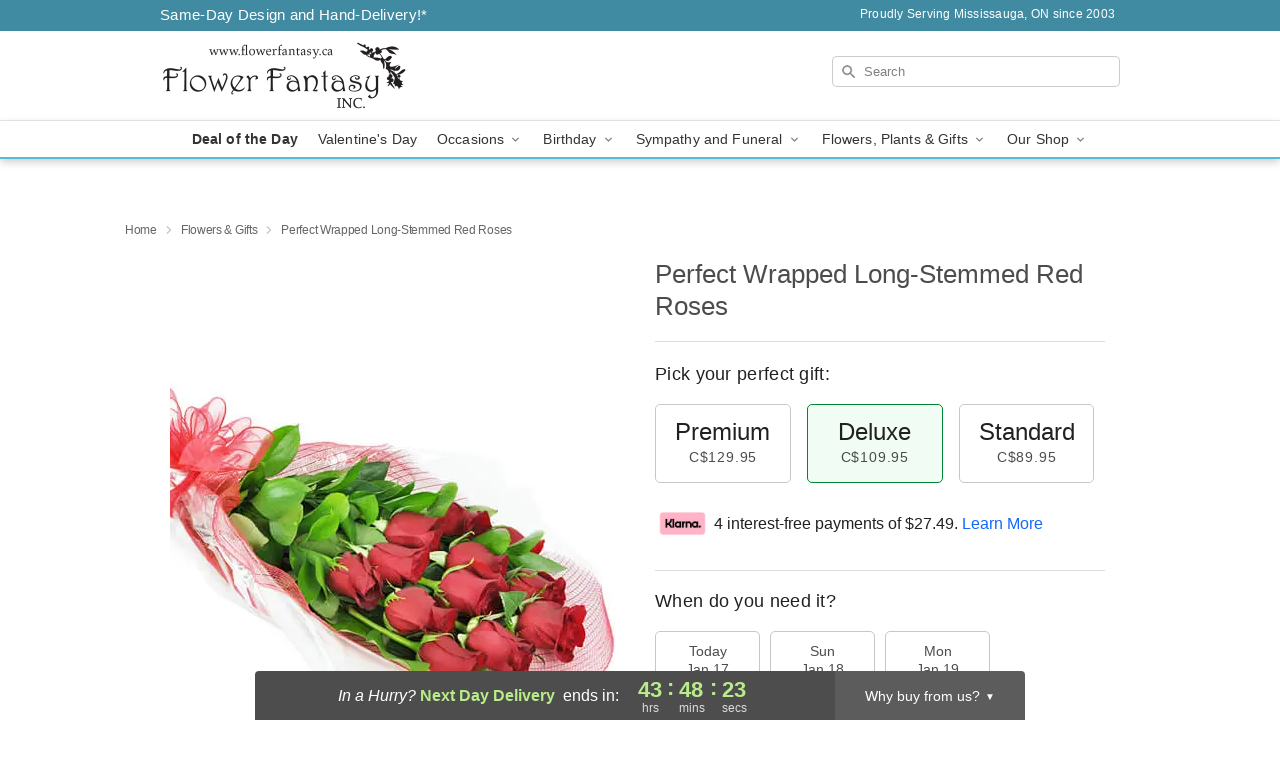

--- FILE ---
content_type: text/html; charset=UTF-8
request_url: https://www.mississaugasflowers.com/flowers/perfect-wrapped-long-stemmed-red-roses
body_size: 22964
content:
<!DOCTYPE html>
<html lang="en">

<head>
  <meta charset="UTF-8">
<meta name="msvalidate.01" content="" />
<meta name="verify-v1" content="pu35Wi52d7BzbjCavCWxI0mqiwbSQiZbyWNLpLpvZTM" />
<meta name="google-site-verification" content="pu35Wi52d7BzbjCavCWxI0mqiwbSQiZbyWNLpLpvZTM" />
<meta name="y_key" content="" />
<meta http-equiv="X-UA-Compatible" content="IE=edge" />
<meta http-equiv="Cache-Control" content="max-age=86400" />
<meta name="description" content="Order Perfect Wrapped Long-Stemmed Red Roses for delivery in Mississauga. Same day delivery available from Flower Fantasy Inc.." />
<meta id="viewport" name="viewport" content="width=device-width, initial-scale=1">
<meta http-equiv="Content-Language" content="en-us" />  <link rel="preconnect" href="https://www.lovingly.com/" crossorigin> <link rel="dns-prefetch" href="https://www.lovingly.com/"><link rel="preconnect" href="https://res.cloudinary.com/" crossorigin> <link rel="dns-prefetch" href="https://res.cloudinary.com/"><link rel="preconnect" href="https://www.google.com/" crossorigin> <link rel="dns-prefetch" href="https://www.google.com/"><link rel="preconnect" href="https://fonts.gstatic.com/" crossorigin> <link rel="dns-prefetch" href="https://fonts.gstatic.com/"><link rel="preconnect" href="https://maps.google.com/" crossorigin> <link rel="dns-prefetch" href="https://maps.google.com/"><link rel="preconnect" href="https://ajax.googleapis.com/" crossorigin> <link rel="dns-prefetch" href="https://ajax.googleapis.com/"><link rel="preconnect" href="https://fonts.gstatic.com/" crossorigin> <link rel="dns-prefetch" href="https://fonts.gstatic.com/">
  
  <meta property="og:url" content="https://www.mississaugasflowers.com/flowers/perfect-wrapped-long-stemmed-red-roses" />
<meta property="og:type" content="website" />
<meta property="og:title" content="Send Perfect Wrapped Long-Stemmed Red Roses in Mississauga, ON - Flower Fantasy Inc." />
<meta property="og:description" content="Order Perfect Wrapped Long-Stemmed Red Roses for delivery in Mississauga. Same day delivery available from Flower Fantasy Inc.." />
 
<meta property="og:image" content="http://res.cloudinary.com/ufn/image/upload/c_pad,f_auto,h_154,w_154/tsstdvkzodszuox3jhxm.jpg" />

<meta property="og:image:secure_url" content="https://res.cloudinary.com/ufn/image/upload/c_pad,f_auto,h_154,w_154/tsstdvkzodszuox3jhxm.jpg" />


<!-- Twitter cards -->

<meta name="twitter:card" content="summary_large_image">
<meta name="twitter:site" content="https://www.mississaugasflowers.com/flowers/perfect-wrapped-long-stemmed-red-roses">
<meta name="twitter:creator" content="">
<meta name="twitter:title" content="Send Perfect Wrapped Long-Stemmed Red Roses in Mississauga, ON - Flower Fantasy Inc.">
<meta name="twitter:description" content="Order Perfect Wrapped Long-Stemmed Red Roses for delivery in Mississauga. Same day delivery available from Flower Fantasy Inc..">
<meta name="twitter:image" content="https://res.cloudinary.com/ufn/image/upload/c_pad,f_auto,h_154,w_154/tsstdvkzodszuox3jhxm.jpg">
  
    <link rel="canonical" href="https://www.mississaugasflowers.com/flowers/perfect-wrapped-long-stemmed-red-roses" />

  <!-- secure Fav and touch icons -->
<link rel="apple-touch-icon" sizes="57x57" href="https://res.cloudinary.com/ufn/image/upload/c_pad,h_57,w_57,fl_progressive,f_auto,q_auto/v1654277644/lovingly-logos/lovingly-favicon.ico">
<link rel="apple-touch-icon" sizes="114x114" href="https://res.cloudinary.com/ufn/image/upload/c_pad,h_114,w_114,fl_progressive,f_auto,q_auto/v1654277644/lovingly-logos/lovingly-favicon.ico">
<link rel="apple-touch-icon" sizes="72x72" href="https://res.cloudinary.com/ufn/image/upload/c_pad,h_72,w_72,fl_progressive,f_auto,q_auto/v1654277644/lovingly-logos/lovingly-favicon.ico">
<link rel="apple-touch-icon-precomposed" href="https://res.cloudinary.com/ufn/image/upload/c_pad,h_57,w_57,fl_progressive,f_auto,q_auto/v1654277644/lovingly-logos/lovingly-favicon.ico">
<link rel="shortcut icon" href="https://res.cloudinary.com/ufn/image/upload/c_scale,h_15,w_15,fl_progressive,f_auto,q_auto/v1654277644/lovingly-logos/lovingly-favicon.ico">

  <title>
    Send Perfect Wrapped Long-Stemmed Red Roses in Mississauga, ON - Flower Fantasy Inc.  </title>

    <script>
  window.storeCurrency = 'USD';
  </script>

    

<script>


var jsdata = {"gtm_code":"GTM-PTBBP8FF","site_identifier":"www.mississaugasflowers.com","site_ga4_id":"G-8JS03NMD5K"};

// Initialize the data layer with site identifier and optional GA4/AdWords IDs
window.dataLayer = window.dataLayer || [];
var dataLayerInit = {
  'site_identifier': jsdata.site_identifier
};

// Add GA4 ID if available
if (jsdata.site_ga4_id) {
  dataLayerInit['site_ga4_id'] = jsdata.site_ga4_id;
}

// Add AdWords conversion ID if available
if (jsdata.site_adwords_id) {
  dataLayerInit['site_adwords_id'] = jsdata.site_adwords_id;
}

window.dataLayer.push(dataLayerInit);

// Google Tag Manager
(function(w,d,s,l,i){w[l]=w[l]||[];w[l].push({'gtm.start':
new Date().getTime(),event:'gtm.js'});var f=d.getElementsByTagName(s)[0],
j=d.createElement(s),dl=l!='dataLayer'?'&l='+l:'';j.async=true;j.src=
'https://gtm.lovingly.com/gtm.js?id='+i+dl;f.parentNode.insertBefore(j,f);
})(window,document,'script','dataLayer',jsdata.gtm_code);
// End Google Tag Manager

</script>
  <link rel='stylesheet' href='/css/theme/gambit/gambit_single-product.css?v=1768514404'></link><link rel='preload' href='/css/theme/gambit/gambit_master.css?v=1768514404' as='style' onload='this.onload=null;this.rel="stylesheet"'></link><link rel='preload' href='/css/theme/gambit/gambit_skin_white_sky.css?v=1768514404' as='style' onload='this.onload=null;this.rel="stylesheet"'></link>
  
    <script type="application/ld+json">
{
    "@context": "https://schema.org",
    "@type": "Florist",
    "@id": "https://www.mississaugasflowers.com#business",
    "name": "Flower Fantasy Inc.",
    "url": "https://www.mississaugasflowers.com",
    "description": "Order Perfect Wrapped Long-Stemmed Red Roses for delivery in Mississauga. Same day delivery available from Flower Fantasy Inc..",
    "logo": "https://res.cloudinary.com/ufn/image/upload/f_auto,q_auto,fl_progressive,w_494,h_140/v1590071796/1590071795650_8",
    "image": [
        "https://res.cloudinary.com/ufn/image/upload/v1487123135/thor_splash/spring/Spring_Mobile.jpg"
    ],
    "priceRange": "$$",
    "telephone": "+19052792215",
    "email": "wecare@mississaugasflowers.com",
    "currenciesAccepted": "CAD",
    "acceptedPaymentMethod": [
        "Cash",
        "CreditCard"
    ],
    "foundingDate": "2003",
    "address": {
        "@type": "PostalAddress",
        "streetAddress": "3635 Cawthra Rd, Unit 13/14",
        "addressLocality": "Mississauga",
        "addressRegion": "ON",
        "postalCode": "L5A 2Y5",
        "addressCountry": "CA"
    },
    "geo": {
        "@type": "GeoCoordinates",
        "latitude": 43.607433,
        "longitude": -79.617081
    },
    "hasMap": "https://www.google.com/maps/dir/?api=1\u0026destination=43.60743300,-79.61708100\u0026travelmode=driving",
    "openingHours": [
        "Mo 09:00:00-18:00:00",
        "Tu 09:00:00-18:00:00",
        "We 09:00:00-18:00:00",
        "Th 09:00:00-18:00:00",
        "Fr 09:00:00-18:00:00",
        "Sa 09:00:00-18:00:00"
    ],
    "sameAs": [
        "https://www.google.com/maps?cid=6780892451493993776",
        "http://www.yelp.com/biz/flower-fantasy-mississauga",
        "https://www.instagram.com/flowerfantasyinc/"
    ],
    "contactPoint": {
        "@type": "ContactPoint",
        "contactType": "customer service",
        "telephone": "+19052792215",
        "email": "wecare@mississaugasflowers.com",
        "areaServed": "Mississauga ON",
        "availableLanguage": [
            "English"
        ]
    },
    "areaServed": {
        "@type": "AdministrativeArea",
        "name": "Mississauga, ON"
    },
    "makesOffer": [
        {
            "@type": "Offer",
            "name": "Florist\u0027s Choice Daily Deal",
            "price": "44.95",
            "priceCurrency": "CAD",
            "availability": "https://schema.org/InStock",
            "url": "https://www.mississaugasflowers.com/flowers/florists-choice-daily-deal"
        },
        {
            "@type": "Offer",
            "name": "Same-Day Flower Delivery Service",
            "price": "12.95",
            "priceCurrency": "CAD",
            "availability": "https://schema.org/InStock",
            "url": "https://www.mississaugasflowers.com/delivery-policy"
        }
    ]
}
</script>

  
</head>

<body class="body
             white-skin">
    
<!-- Google Tag Manager (noscript) -->
<noscript><iframe src="https://gtm.lovingly.com/ns.html?id=GTM-PTBBP8FF"
height="0" width="0" style="display:none;visibility:hidden"></iframe></noscript>
<!-- End Google Tag Manager (noscript) -->

  <a class="main-content-link" href="#maincontent">Skip to main content</a>

  <div id="covidModal" role="dialog" aria-label="Covid-19 Modal" class="reveal-modal animated medium covid-modal" data-reveal>

  <p>For our<strong> freshest, most beautiful blooms, please shop our <a href="/flowers/florists-choice-daily-deal" title="Deal of the Day">Florist’s Choice</a> options,</strong> as we may be experiencing
      delays in receiving shipments of certain flower types.
  </p>

  <p>Please note that for all other orders, we may need to replace stems so we can deliver the freshest bouquet possible, and we may have to use a different vase.</p>

  <p>We promise to always deliver a  <strong>fresh, beautiful, and completely one-of-a-kind gift</strong> of the same or greater value as what you selected.<p>

  <p>Deliveries may also be impacted by COVID-19 restrictions. Rest assured that we are taking all recommended precautions to ensure customer satisfaction and safety.
    <br>
    <br>
    Delivery impacts may include:</p>
  <ul>
    <li>Restricted deliveries to hospitals or nursing homes </li>
    <li>Restricted deliveries to office buildings </li>
    <li>Restricted access to certain regional areas</li>
  </ul>

  <p>In addition, we may be using “no contact” delivery procedures. After confirming that the
    recipient is available to accept, their gift will be left at the door and the delivery driver will step back a
    safe distance to ensure they receive their gift.</p>

  <p>Please see our <a href="/about-us" aria-label="About Us">About Us</a> page for more details. We appreciate
        your understanding and support!</p>

  <a class="close-reveal-modal" aria-label="Close Covid-19 modal" tabindex="0" role="button">&#215;</a>

</div>

<div id="deliveryLaterModal" role="dialog" aria-label="Delivery Later Modal" aria-modal="true" class="reveal-modal animated medium covid-modal delivery-later-modal" data-reveal>

  <img class="delivery-later-modal__logo b-lazy" src="[data-uri]" data-src="https://res.cloudinary.com/ufn/image/upload/v1586371085/gift-now-logo_xqjmjz.svg" alt="Gift Now, Deliver Later logo">

  <div id="delivery-later-title" class="delivery-later-modal-title">Gift Now, Deliver Later</div>

  <p class="delivery-later-modal-subtitle">With <strong>Gift Now, Deliver Later</strong>, you'll send smiles twice! Here's how:</p>
  <img class="delivery-later-modal__small-image b-lazy" src="[data-uri]" data-src="https://res.cloudinary.com/ufn/image/upload/v1675263741/gift-card_yjh09i.svg" alt="Gift Card Logo">
  <p class="delivery-later-modal__instructions-copy">SMILE 1
  </p>
  <p>When you complete your purchase, your lucky recipient will instantly receive a surprise email that includes your card message and a picture of the flowers you chose.</p>
  <img class="delivery-later-modal__small-image b-lazy" src="[data-uri]" data-src="https://res.cloudinary.com/ufn/image/upload/v1675263852/Flowers_gsren6.svg" alt="Flowers logo">
  <p class="delivery-later-modal__instructions-copy">SMILE 2</p>

  <p>As soon as possible (usually within two weeks), we'll contact your recipient to schedule delivery of their gorgeous floral gift. Trust us, it'll be worth the wait! </p>

  <a class="close-reveal-modal" aria-label="Close Gift Now, Deliver Later modal" tabindex="0" role="button">&#215;</a>

</div>

<div id="alcoholModal" role="dialog" aria-label="Alcohol Modal" aria-modal="true" class="reveal-modal animated medium covid-modal" data-reveal>

  <p id="alcohol-modal-title"><strong>Wine for every occasion</strong></p>

  <p>We offer a wide-selection of premium wines to perfectly pair with your floral gift.</p>

  <p>Ordering a bottle (or two!) from our site is easy. Just make sure that:</p>
  <ul>
    <li>You're 21 or older</li>
    <li>The person picking up or receiving the delivery is 21 or older</li>
  </ul>

  <a class="close-reveal-modal" aria-label="Close alcohol modal" tabindex="0" role="button">&#215;</a>

</div>      <!-- Hidden trigger link for the modal -->
    <a href="#" data-reveal-id="coupon-modal" style="display: none;">Open Coupon Details</a>

    <div id="coupon-modal" class="reveal-modal animated small" data-reveal role="dialog" aria-label="coupon-modal-title" aria-modal="true">
        <div class="coupon-modal-content">
            <div class="coupon-modal-close">
                <div class="close-icon">
                    <a class="close-reveal-modal" aria-label="Close modal" tabindex="0" role="button">&#215;</a>
                </div>
            </div>
            <div class="coupon-modal-text">
                <p id="coupon-modal-title" class="banner-modal-content"></p>
            </div>
        </div>
    </div>

    <script>
        window.couponData = [];
    </script>

 
  
  
    <header id="stickyHeader">
            <div class="header__top-banner theme__background-color--dark">
        <div class="row">

          <div class="sticky__content">

            <!-- Sticky content -->
            <div class="sticky__store-name">
              <a class="JSVAR__lovingly-exclusive-override-slug" href="/" title="Flower Fantasy Inc. - Mississauga Flower Delivery" notranslate>
                Flower Fantasy Inc.              </a>
            </div>
            <div class="sticky__assurance">100% Florist-Designed and Hand-Delivered!</div>

          </div>

          <div class="header__text-container">
            <!-- Non-sticky content -->
            <div class="header__established">
              <a class="JSVAR__lovingly-exclusive-override-slug" href="/delivery-policy#:~:text=Same%20Day%20Delivery,-%3A" aria-label="Delivery Policy" title="Same-Day Design and Hand-Delivery!" target="_blank">
                Same-Day Design and Hand-Delivery!*
              </a>
            </div>

            <div class="header__phone-address">
                              <span id="proudly_serving" style="margin-right: 5px;"> 
                  Proudly Serving Mississauga, ON                  since 2003                </span>
                          </div>
          </div>

        </div>

      </div>

      <div class="header__solid-skin-container">

        <div class="row header__container">

          <div class="header">

            <!-- Left column -->
<div class="hide-for-small header__logo-container ieLogoContainer">

  <div>

    <a href="/" aria-label="Flower Fantasy Inc." class="JSVAR__lovingly-exclusive-override-slug header__logo-image-container header__logo-text" id="fittext1" title="Flower Fantasy Inc. - Mississauga Flower Delivery">

      <figure><img loading="eager" alt="Flower delivery in Mississauga ON image" src="https://res.cloudinary.com/ufn/image/upload/c_pad,f_auto,q_auto,fl_progressive/1590071795650_8" /><figcaption>Flower Fantasy Inc. - Flower Delivery in Mississauga, ON</figcaption></figure>
    </a>
  </div>

</div>
            <!-- Center column -->
<div class="hide-for-small free-delivery__container ">

  
    &nbsp;
  
</div>

            <!-- Right column -->
            <div class="hide-for-small header__right-column logo_vert_align header__no-free-delivery">

              <!-- Search Bar -->
<div class="search__container ">
  
  <form action="/categories/searchProds" role="search" class="search-form" id="search-form-desktop" method="get" accept-charset="utf-8">
  <input name="sr" class="search-field search-input left" aria-label="Search" placeholder="Search" id="search-input-gambit-desktop" type="text"/>
  <input type="hidden" name="s_en" id="search-endesktop"/>
  <input class="hide" aria-hidden="1" type="submit" value="Submit Search Form"/>
  <label class="placeholder-label" id="search-placeholder-fallback-desktop">Search</label>

</form>
</div><!--/search__container-->

            </div>

          </div>

        </div>

      </div>

      <!-- NAVIGATION -->
      
<section class="mobile-navigation-bar" id="mobile-navigation-bar">
  <div class="mobile-navigation-bar__toggle hide-mobile-nav">
    <div id="toggle-nav" class="hamburger hamburger--squeeze js-hamburger">
      <div class="hamburger-box">
        <div class="hamburger-inner"></div>
      </div>
    </div>
  </div>
  <div class="mobile-navigation-bar__name hide-mobile-nav">
    <a class="JSVAR__lovingly-exclusive-override-slug" title="Flower Fantasy Inc." href="/">
      Flower Fantasy Inc.    </a>
  </div>
  <div class="mobile-navigation-bar__right-section hide-mobile-nav">
    <button id="searchIcon" type="submit" alt="Open search input">
    <img width="19" height="19" alt="search glass icon"
        src="https://res.cloudinary.com/ufn/image/upload/w_19,h_19,f_auto,q_auto/v1472224554/storefront_assets/search.png" />
</button>
    <!-- Back button : id backNext -->
<div class="back-next-button__container" id="backNext">
    <button type="button" role="button"  class="back-next-button" id="navBackButton">
        <img height="auto" src="https://res.cloudinary.com/ufn/image/upload/v1570470309/arrow_upward-24px_gjozgt.svg"
            alt="Back arrow" />
    </button>
</div>  </div>

  <div id="mobileSearchContainer" class="search-form__container hide-mobile-nav">
    <!-- Search Bar -->
<div class="search__container ">
  
  <form action="/categories/searchProds" role="search" class="search-form" id="search-form-mobile" method="get" accept-charset="utf-8">
  <input name="sr" class="search-field search-input left" aria-label="Search" placeholder="Search" id="search-input-gambit-mobile" type="text"/>
  <input type="hidden" name="s_en" id="search-enmobile"/>
  <input class="hide" aria-hidden="1" type="submit" value="Submit Search Form"/>
  <label class="placeholder-label" id="search-placeholder-fallback-mobile">Search</label>

</form>
</div><!--/search__container-->
  </div>

  <div class="mobile-navigation__side-list hide-mobile-nav" id="mobile-nav-sidebar">
    <ul>
      <li class="sr-only">Nav Menu</li>
    </ul>
  </div>

  <div role="navigation" id="mobile-nav-content" class="mobile-navigation__main-list hide-mobile-nav">
    <ul>
      <!-- DEAL OF THE DAY -->
      <li class="mobile-navigation__list-item promoted-product-link">
        <a href="/flowers/florists-choice-daily-deal" title="View Deal of the Day Product" class="mobile-navigation__deal-link JSVAR__lovingly-exclusive-override-slug" aria-label="Deal of the Day">Deal of the Day</a>      </li>

      <!-- FEATURED CATEGORY -->
                      <li class="mobile-navigation__list-item">
          <a href="/valentines-day" class="">Valentine's Day</a>        </li>
      
            
      <li class="mobile-navigation__list-item mobile-navigation__has-dropdown">
        <button type="button" role="button" aria-haspopup="true" aria-expanded="false" class="mobile-navigation__dropdown-button"
          data-ul="occasions">Occasions          <svg role="presentation" class="right-carat" xmlns="http://www.w3.org/2000/svg" width="24" height="24" viewBox="0 0 24 24">
            <path data-name="Path 731" d="M8.59,16.59,13.17,12,8.59,7.41,10,6l6,6-6,6Z" fill="#000" ></path>
            <path data-name="Path 732" d="M0,0H24V24H0Z" fill="none" ></path>
          </svg>
        </button>
        <ul id="occasions">
          
<ul class="navigation__dropdown-list split-column"><li><a href="/valentines-day" title="Visit the Valentine's Day category" class="">Valentine's Day</a></li><li><a href="/winter" title="Visit the Winter category" class="">Winter</a></li><li><a href="/birthday" title="Visit the Birthday category" class="">Birthday</a></li><li><a href="/sympathy-and-funeral" title="Visit the Sympathy and Funeral category" class="">Sympathy and Funeral</a></li><li><a href="/any-occasion" title="Visit the Any Occasion category" class="">Any Occasion</a></li><li><a href="/love-and-romance" title="Visit the Love and Romance category" class="">Love and Romance</a></li><li><a href="/thinking-of-you" title="Visit the Thinking of You category" class="">Thinking of You</a></li><li><a href="/im-sorry-flowers" title="Visit the I'm Sorry Flowers category" class="">I'm Sorry Flowers</a></li><li><a href="/new-baby" title="Visit the New Baby category" class="">New Baby</a></li><li><a href="/get-well" title="Visit the Get Well category" class="">Get Well</a></li><li><a href="/anniversary" title="Visit the Anniversary category" class="">Anniversary</a></li><li><a href="/just-because" title="Visit the Just Because category" class="">Just Because</a></li><li><a href="/thank-you" title="Visit the Thank You category" class="">Thank You</a></li><li><a href="/congratulations" title="Visit the Congratulations category" class="">Congratulations</a></li><li><a href="/business-gifting" title="Visit the Business Gifting category" class="">Business Gifting</a></li></ul>
        </ul>
      </li>
            
      <li class="mobile-navigation__list-item mobile-navigation__has-dropdown">
        <button type="button" role="button" aria-haspopup="true" aria-expanded="false" class="mobile-navigation__dropdown-button"
          data-ul="birthday">Birthday          <svg role="presentation" class="right-carat" xmlns="http://www.w3.org/2000/svg" width="24" height="24" viewBox="0 0 24 24">
            <path data-name="Path 731" d="M8.59,16.59,13.17,12,8.59,7.41,10,6l6,6-6,6Z" fill="#000" ></path>
            <path data-name="Path 732" d="M0,0H24V24H0Z" fill="none" ></path>
          </svg>
        </button>
        <ul id="birthday">
          
<ul class="navigation__dropdown-list "><li><a href="/birthday" title="Visit the All Birthday category" class="">All Birthday</a></li><li><a href="/birthday-for-friend" title="Visit the Birthday for Friend category" class="">Birthday for Friend</a></li><li><a href="/birthday-for-her" title="Visit the Birthday for Her category" class="">Birthday for Her</a></li><li><a href="/birthday-for-mom" title="Visit the Birthday for Mom category" class="">Birthday for Mom</a></li><li><a href="/birthday-for-colleague" title="Visit the Birthday for Colleague category" class="">Birthday for Colleague</a></li><li><a href="/birthday-for-him" title="Visit the Birthday for Him category" class="">Birthday for Him</a></li></ul>
        </ul>
      </li>
            
      <li class="mobile-navigation__list-item mobile-navigation__has-dropdown">
        <button type="button" role="button" aria-haspopup="true" aria-expanded="false" class="mobile-navigation__dropdown-button"
          data-ul="sympathy_and_funeral">Sympathy and Funeral          <svg role="presentation" class="right-carat" xmlns="http://www.w3.org/2000/svg" width="24" height="24" viewBox="0 0 24 24">
            <path data-name="Path 731" d="M8.59,16.59,13.17,12,8.59,7.41,10,6l6,6-6,6Z" fill="#000" ></path>
            <path data-name="Path 732" d="M0,0H24V24H0Z" fill="none" ></path>
          </svg>
        </button>
        <ul id="sympathy_and_funeral">
          
<ul class="navigation__dropdown-list split-column"><li><a href="/sympathy-and-funeral" title="Visit the All Sympathy and Funeral category" class="">All Sympathy and Funeral</a></li><li><a href="/funeral-sprays-and-wreaths" title="Visit the Funeral Sprays and Wreaths category" class="">Funeral Sprays and Wreaths</a></li><li><a href="/funeral-service-flowers" title="Visit the Funeral Service Flowers category" class="">Funeral Service Flowers</a></li><li><a href="/sympathy-for-home-or-office" title="Visit the Sympathy for Home or Office category" class="">Sympathy for Home or Office</a></li><li><a href="/sympathy-plants" title="Visit the Sympathy Plants category" class="">Sympathy Plants</a></li><li><a href="/loss-of-a-pet" title="Visit the Loss of a Pet category" class="">Loss of a Pet</a></li></ul>
        </ul>
      </li>
            
      <li class="mobile-navigation__list-item mobile-navigation__has-dropdown">
        <button type="button" role="button" aria-haspopup="true" aria-expanded="false" class="mobile-navigation__dropdown-button"
          data-ul="flowers__plants___gifts">Flowers, Plants & Gifts          <svg role="presentation" class="right-carat" xmlns="http://www.w3.org/2000/svg" width="24" height="24" viewBox="0 0 24 24">
            <path data-name="Path 731" d="M8.59,16.59,13.17,12,8.59,7.41,10,6l6,6-6,6Z" fill="#000" ></path>
            <path data-name="Path 732" d="M0,0H24V24H0Z" fill="none" ></path>
          </svg>
        </button>
        <ul id="flowers__plants___gifts">
          
<ul class="navigation__dropdown-list triple-column"><li class="navigation__subnav-list"><div class="navigation__dropdown-title">Flower Type</div><ul class="navigation__dropdown-list"><li><a href="/tulips" title="Visit the Tulips category" class="">Tulips</a></li><li><a href="/sunflowers" title="Visit the Sunflowers category" class="">Sunflowers</a></li><li><a href="/orchids" title="Visit the Orchids category" class="">Orchids</a></li><li><a href="/lilies" title="Visit the Lilies category" class="">Lilies</a></li><li><a href="/roses" title="Visit the Roses category" class="">Roses</a></li></ul></li><li class="navigation__subnav-list"><div class="navigation__dropdown-title">Plants</div><ul class="navigation__dropdown-list"><li><a href="/green-plants" title="Visit the Green Plants category" class="">Green Plants</a></li><li><a href="/blooming-plants" title="Visit the Blooming Plants category" class="">Blooming Plants</a></li><li><a href="/orchid-plants" title="Visit the Orchid Plants category" class="">Orchid Plants</a></li></ul></li><li class="navigation__subnav-list"><div class="navigation__dropdown-title">Color</div><ul class="navigation__dropdown-list"><li><a href="/purple" title="Visit the Purple category" class="">Purple</a></li><li><a href="/pink" title="Visit the Pink category" class="">Pink</a></li><li><a href="/mixed" title="Visit the Mixed category" class="">Mixed</a></li><li><a href="/yellow" title="Visit the Yellow category" class="">Yellow</a></li><li><a href="/white" title="Visit the White category" class="">White</a></li><li><a href="/green" title="Visit the Green category" class="">Green</a></li><li><a href="/orange" title="Visit the Orange category" class="">Orange</a></li><li><a href="/red" title="Visit the Red category" class="">Red</a></li><li><a href="/blue" title="Visit the Blue category" class="">Blue</a></li></ul></li><li class="navigation__subnav-list"><div class="navigation__dropdown-title">Collections</div><ul class="navigation__dropdown-list"><li><a href="/premium-collection" title="Visit the Premium Collection category" class="">Premium Collection</a></li><li><a href="/modern" title="Visit the Modern category" class="">Modern</a></li><li><a href="/our-custom-designs" title="Visit the Our Custom Designs category" class="">Our Custom Designs</a></li></ul></li><li class="navigation__subnav-list"><div class="navigation__dropdown-title">By Price</div><ul class="navigation__dropdown-list"><li><a href="/flowers-under-50" title="Visit the Flowers Under $50 category" class="">Flowers Under $50</a></li><li><a href="/flowers-50-to-60" title="Visit the Flowers $50 to $60 category" class="">Flowers $50 to $60</a></li><li><a href="/flowers-60-to-80" title="Visit the Flowers $60 to $80 category" class="">Flowers $60 to $80</a></li><li><a href="/flowers-over-80" title="Visit the Flowers Over $80 category" class="">Flowers Over $80</a></li></ul></li></ul>
        </ul>
      </li>
      
      <li class="mobile-navigation__list-item mobile-navigation__has-dropdown">
        <button type="button" role="button" aria-haspopup="true" aria-expanded="false" data-ul="our-shop" class="mobile-navigation__dropdown-button" title="Learn more about our shop">
          OUR SHOP
          <svg role="presentation" class="right-carat" xmlns="http://www.w3.org/2000/svg" width="24" height="24" viewBox="0 0 24 24">
            <path id="Path_731" data-name="Path 731" d="M8.59,16.59,13.17,12,8.59,7.41,10,6l6,6-6,6Z" fill="#000" />
            <path id="Path_732" data-name="Path 732" d="M0,0H24V24H0Z" fill="none" />
          </svg>
        </button>
        <ul id="our-shop">
          <li><a title="Visit Delivery Policy" href="/delivery-policy">Delivery Policy</a></li>          <li>
            <a href="/about-us">About Us</a>          </li>
          
                      <div class="navigation__dropdown-title">Flower Delivery</div>
            <ul class="navigation__dropdown-list">
              <li><a title="Flower Delivery in Mississauga, ON" aria-label="Flower Delivery in Mississauga, ON" href="/">Mississauga, ON</a></li><li><a title="Flower Delivery in Markham, ON" aria-label="Flower Delivery in Markham, ON" href="/flower-delivery/on/markham">Markham, ON</a></li><li><a title="Flower Delivery in York, ON" aria-label="Flower Delivery in York, ON" href="/flower-delivery/on/york">York, ON</a></li><li><a title="Flower Delivery in Brampton Southeast, ON" aria-label="Flower Delivery in Brampton Southeast, ON" href="/flower-delivery/on/brampton-southeast">Brampton Southeast, ON</a></li><li><a title="Flower Delivery in Brampton East, ON" aria-label="Flower Delivery in Brampton East, ON" href="/flower-delivery/on/brampton-east">Brampton East, ON</a></li><li><a title="Flower Delivery in Newcastle, ON" aria-label="Flower Delivery in Newcastle, ON" href="/flower-delivery/on/newcastle">Newcastle, ON</a></li><li><a title="Flower Delivery in Stoney Creek, ON" aria-label="Flower Delivery in Stoney Creek, ON" href="/flower-delivery/on/stoney-creek">Stoney Creek, ON</a></li><li><a title="Flower Delivery in Etobicoke Northwest, ON" aria-label="Flower Delivery in Etobicoke Northwest, ON" href="/flower-delivery/on/etobicoke-northwest">Etobicoke Northwest, ON</a></li><li><a title="Flower Delivery in Etobicoke, ON" aria-label="Flower Delivery in Etobicoke, ON" href="/flower-delivery/on/etobicoke">Etobicoke, ON</a></li>            </ul>
                    
        </ul>
      </li>

    </ul>
  </div>

  <!-- Mobile View -->
<div role="timer" class="countdown-timer__mobile show-for-small hide-force" id="countdownTimerv2ContainerMobile">
      <div class="inner">

      <strong>
                <span id="deliveryDayTextMobile"></span>
      </strong>

      <div class="right-side-timer">
        <span class="small">&nbsp;Ends in:&nbsp;</span>
        <div id="countdownTimerv2Mobile" class="timer-mobile" notranslate></div>
      </div>
    </div>

    </div>
</section>
<nav role="navigation" class="navigation theme__border-color--medium"
  id="topbar">
  <ul class="navigation__main-list">

    <!-- DEAL OF THE DAY -->
    <li class="navigation__main-link no-dropdown promoted-product-link">
      <strong>
        <a href="/flowers/florists-choice-daily-deal" title="View Deal of the Day Product" class="navigation__main-link-item JSVAR__lovingly-exclusive-override-slug" aria-label="Deal of the Day">Deal of the Day</a>      </strong>
    </li>

    <!-- FEATURED CATEGORY -->
                  <li class="navigation__main-link no-dropdown">
          <a href="/valentines-day" class="navigation__main-link-item ">Valentine's Day</a>        </li>
    
          
      <!-- Inject Sympathy Funeral category into this place -->
                                  <!-- <li class="navigation__main-link no-dropdown"> -->
                      <!-- </li> -->
              
      <li class="navigation__main-link navigation__has-dropdown">
        <button type="button" role="button" aria-haspopup="true" aria-expanded="false" class="navigation__main-link-item">Occasions <img
            class="b-lazy carat" src=[data-uri]
            data-src="https://res.cloudinary.com/ufn/image/upload/v1571166165/down-carat_lpniwv"
            alt="Dropdown down carat" /></button>
        <div class="navigation__dropdown">
          <div class="navigation__dropdown-content">
            <div class="navigation__dropdown-list-wrapper">
              <div class="navigation__dropdown-title">Occasions</div>
              
<ul class="navigation__dropdown-list split-column"><li><a href="/valentines-day" title="Visit the Valentine's Day category" class="">Valentine's Day</a></li><li><a href="/winter" title="Visit the Winter category" class="">Winter</a></li><li><a href="/birthday" title="Visit the Birthday category" class="">Birthday</a></li><li><a href="/sympathy-and-funeral" title="Visit the Sympathy and Funeral category" class="">Sympathy and Funeral</a></li><li><a href="/any-occasion" title="Visit the Any Occasion category" class="">Any Occasion</a></li><li><a href="/love-and-romance" title="Visit the Love and Romance category" class="">Love and Romance</a></li><li><a href="/thinking-of-you" title="Visit the Thinking of You category" class="">Thinking of You</a></li><li><a href="/im-sorry-flowers" title="Visit the I'm Sorry Flowers category" class="">I'm Sorry Flowers</a></li><li><a href="/new-baby" title="Visit the New Baby category" class="">New Baby</a></li><li><a href="/get-well" title="Visit the Get Well category" class="">Get Well</a></li><li><a href="/anniversary" title="Visit the Anniversary category" class="">Anniversary</a></li><li><a href="/just-because" title="Visit the Just Because category" class="">Just Because</a></li><li><a href="/thank-you" title="Visit the Thank You category" class="">Thank You</a></li><li><a href="/congratulations" title="Visit the Congratulations category" class="">Congratulations</a></li><li><a href="/business-gifting" title="Visit the Business Gifting category" class="">Business Gifting</a></li></ul>            </div>
            <div class="navigation__dropdown-divider"></div>
            <div class="navigation__dropdown-promo">
              <a href="/flowers/florists-choice-daily-deal" class="navigation__dropdown-promo-link" aria-label="Deal of the Day"><img alt="Your expert designer will create a unique hand-crafted arrangement." width="304" height="140" src="https://res.cloudinary.com/ufn/image/upload/f_auto,q_auto,fl_progressive,w_304,h_140/Covid-Desktop-Nav-Banner_ynp9ab"></a>            </div>
          </div>
        </div>
      </li>
          
      <!-- Inject Sympathy Funeral category into this place -->
                                  <!-- <li class="navigation__main-link no-dropdown"> -->
                      <!-- </li> -->
              
      <li class="navigation__main-link navigation__has-dropdown">
        <button type="button" role="button" aria-haspopup="true" aria-expanded="false" class="navigation__main-link-item">Birthday <img
            class="b-lazy carat" src=[data-uri]
            data-src="https://res.cloudinary.com/ufn/image/upload/v1571166165/down-carat_lpniwv"
            alt="Dropdown down carat" /></button>
        <div class="navigation__dropdown">
          <div class="navigation__dropdown-content">
            <div class="navigation__dropdown-list-wrapper">
              <div class="navigation__dropdown-title">Birthday</div>
              
<ul class="navigation__dropdown-list split-column"><li><a href="/birthday" title="Visit the All Birthday category" class="">All Birthday</a></li><li><a href="/birthday-for-friend" title="Visit the Birthday for Friend category" class="">Birthday for Friend</a></li><li><a href="/birthday-for-her" title="Visit the Birthday for Her category" class="">Birthday for Her</a></li><li><a href="/birthday-for-mom" title="Visit the Birthday for Mom category" class="">Birthday for Mom</a></li><li><a href="/birthday-for-colleague" title="Visit the Birthday for Colleague category" class="">Birthday for Colleague</a></li><li><a href="/birthday-for-him" title="Visit the Birthday for Him category" class="">Birthday for Him</a></li></ul>            </div>
            <div class="navigation__dropdown-divider"></div>
            <div class="navigation__dropdown-promo">
              <a href="/flowers/florists-choice-daily-deal" class="navigation__dropdown-promo-link" aria-label="Deal of the Day"><img alt="Your expert designer will create a unique hand-crafted arrangement." width="304" height="140" src="https://res.cloudinary.com/ufn/image/upload/f_auto,q_auto,fl_progressive,w_304,h_140/Covid-Desktop-Nav-Banner_ynp9ab"></a>            </div>
          </div>
        </div>
      </li>
          
      <!-- Inject Sympathy Funeral category into this place -->
                                  <!-- <li class="navigation__main-link no-dropdown"> -->
                      <!-- </li> -->
              
      <li class="navigation__main-link navigation__has-dropdown">
        <button type="button" role="button" aria-haspopup="true" aria-expanded="false" class="navigation__main-link-item">Sympathy and Funeral <img
            class="b-lazy carat" src=[data-uri]
            data-src="https://res.cloudinary.com/ufn/image/upload/v1571166165/down-carat_lpniwv"
            alt="Dropdown down carat" /></button>
        <div class="navigation__dropdown">
          <div class="navigation__dropdown-content">
            <div class="navigation__dropdown-list-wrapper">
              <div class="navigation__dropdown-title">Sympathy and Funeral</div>
              
<ul class="navigation__dropdown-list split-column"><li><a href="/sympathy-and-funeral" title="Visit the All Sympathy and Funeral category" class="">All Sympathy and Funeral</a></li><li><a href="/funeral-sprays-and-wreaths" title="Visit the Funeral Sprays and Wreaths category" class="">Funeral Sprays and Wreaths</a></li><li><a href="/funeral-service-flowers" title="Visit the Funeral Service Flowers category" class="">Funeral Service Flowers</a></li><li><a href="/sympathy-for-home-or-office" title="Visit the Sympathy for Home or Office category" class="">Sympathy for Home or Office</a></li><li><a href="/sympathy-plants" title="Visit the Sympathy Plants category" class="">Sympathy Plants</a></li><li><a href="/loss-of-a-pet" title="Visit the Loss of a Pet category" class="">Loss of a Pet</a></li></ul>            </div>
            <div class="navigation__dropdown-divider"></div>
            <div class="navigation__dropdown-promo">
              <a href="/flowers/florists-choice-daily-deal" class="navigation__dropdown-promo-link" aria-label="Deal of the Day"><img alt="Your expert designer will create a unique hand-crafted arrangement." width="304" height="140" src="https://res.cloudinary.com/ufn/image/upload/f_auto,q_auto,fl_progressive,w_304,h_140/Covid-Desktop-Nav-Banner_ynp9ab"></a>            </div>
          </div>
        </div>
      </li>
          
      <!-- Inject Sympathy Funeral category into this place -->
                                  <!-- <li class="navigation__main-link no-dropdown"> -->
                      <!-- </li> -->
              
      <li class="navigation__main-link navigation__has-dropdown">
        <button type="button" role="button" aria-haspopup="true" aria-expanded="false" class="navigation__main-link-item">Flowers, Plants & Gifts <img
            class="b-lazy carat" src=[data-uri]
            data-src="https://res.cloudinary.com/ufn/image/upload/v1571166165/down-carat_lpniwv"
            alt="Dropdown down carat" /></button>
        <div class="navigation__dropdown">
          <div class="navigation__dropdown-content">
            <div class="navigation__dropdown-list-wrapper">
              <div class="navigation__dropdown-title"></div>
              
<ul class="navigation__dropdown-list triple-column"><li class="navigation__subnav-list"><div class="navigation__dropdown-title">Flower Type</div><ul class="navigation__dropdown-list"><li><a href="/tulips" title="Visit the Tulips category" class="">Tulips</a></li><li><a href="/sunflowers" title="Visit the Sunflowers category" class="">Sunflowers</a></li><li><a href="/orchids" title="Visit the Orchids category" class="">Orchids</a></li><li><a href="/lilies" title="Visit the Lilies category" class="">Lilies</a></li><li><a href="/roses" title="Visit the Roses category" class="">Roses</a></li></ul></li><li class="navigation__subnav-list"><div class="navigation__dropdown-title">Plants</div><ul class="navigation__dropdown-list"><li><a href="/green-plants" title="Visit the Green Plants category" class="">Green Plants</a></li><li><a href="/blooming-plants" title="Visit the Blooming Plants category" class="">Blooming Plants</a></li><li><a href="/orchid-plants" title="Visit the Orchid Plants category" class="">Orchid Plants</a></li></ul></li><li class="navigation__subnav-list"><div class="navigation__dropdown-title">Color</div><ul class="navigation__dropdown-list"><li><a href="/purple" title="Visit the Purple category" class="">Purple</a></li><li><a href="/pink" title="Visit the Pink category" class="">Pink</a></li><li><a href="/mixed" title="Visit the Mixed category" class="">Mixed</a></li><li><a href="/yellow" title="Visit the Yellow category" class="">Yellow</a></li><li><a href="/white" title="Visit the White category" class="">White</a></li><li><a href="/green" title="Visit the Green category" class="">Green</a></li><li><a href="/orange" title="Visit the Orange category" class="">Orange</a></li><li><a href="/red" title="Visit the Red category" class="">Red</a></li><li><a href="/blue" title="Visit the Blue category" class="">Blue</a></li></ul></li><li class="navigation__subnav-list"><div class="navigation__dropdown-title">Collections</div><ul class="navigation__dropdown-list"><li><a href="/premium-collection" title="Visit the Premium Collection category" class="">Premium Collection</a></li><li><a href="/modern" title="Visit the Modern category" class="">Modern</a></li><li><a href="/our-custom-designs" title="Visit the Our Custom Designs category" class="">Our Custom Designs</a></li></ul></li><li class="navigation__subnav-list"><div class="navigation__dropdown-title">By Price</div><ul class="navigation__dropdown-list"><li><a href="/flowers-under-50" title="Visit the Flowers Under $50 category" class="">Flowers Under $50</a></li><li><a href="/flowers-50-to-60" title="Visit the Flowers $50 to $60 category" class="">Flowers $50 to $60</a></li><li><a href="/flowers-60-to-80" title="Visit the Flowers $60 to $80 category" class="">Flowers $60 to $80</a></li><li><a href="/flowers-over-80" title="Visit the Flowers Over $80 category" class="">Flowers Over $80</a></li></ul></li></ul>            </div>
            <div class="navigation__dropdown-divider"></div>
            <div class="navigation__dropdown-promo">
              <a href="/flowers/florists-choice-daily-deal" class="navigation__dropdown-promo-link" aria-label="Deal of the Day"><img alt="Your expert designer will create a unique hand-crafted arrangement." width="304" height="140" src="https://res.cloudinary.com/ufn/image/upload/f_auto,q_auto,fl_progressive,w_304,h_140/Covid-Desktop-Nav-Banner_ynp9ab"></a>            </div>
          </div>
        </div>
      </li>
    
    <li class="navigation__main-link navigation__has-dropdown navigation__cms-dropdown split-column">
      <button type="button" role="button" aria-haspopup="true" aria-expanded="false" class="navigation__main-link-item">Our Shop <img class="b-lazy carat"
          src=[data-uri]
          data-src="https://res.cloudinary.com/ufn/image/upload/v1571166165/down-carat_lpniwv"
          alt="Dropdown down carat" /></button>
      <div class="navigation__dropdown">
        <div class="navigation__dropdown-content geo-landing">
          <ul class="navigation__dropdown-list cms-column">
            <li>
              <a href="/about-us" title="About our shop">About Us</a>            </li>
            <li>
              <a href="/delivery-policy" aria-label="Delivery Policy">Delivery &amp; Substitution
                Policy</a>
            </li>
            <li>
              <a href="/flowers" aria-label="All Flowers & Gifts">All Flowers & Gifts</a>
            </li>
                      </ul>
                        <div class="navigation__dropdown-title geo-landing-locations">
                Flower Delivery
                <ul class="navigation__dropdown-list">
                <li><a title="Flower Delivery in Mississauga, ON" aria-label="Flower Delivery in Mississauga, ON" href="/">Mississauga, ON</a></li><li><a title="Flower Delivery in Markham, ON" aria-label="Flower Delivery in Markham, ON" href="/flower-delivery/on/markham">Markham, ON</a></li><li><a title="Flower Delivery in York, ON" aria-label="Flower Delivery in York, ON" href="/flower-delivery/on/york">York, ON</a></li><li><a title="Flower Delivery in Brampton Southeast, ON" aria-label="Flower Delivery in Brampton Southeast, ON" href="/flower-delivery/on/brampton-southeast">Brampton Southeast, ON</a></li><li><a title="Flower Delivery in Brampton East, ON" aria-label="Flower Delivery in Brampton East, ON" href="/flower-delivery/on/brampton-east">Brampton East, ON</a></li><li><a title="Flower Delivery in Newcastle, ON" aria-label="Flower Delivery in Newcastle, ON" href="/flower-delivery/on/newcastle">Newcastle, ON</a></li><li><a title="Flower Delivery in Stoney Creek, ON" aria-label="Flower Delivery in Stoney Creek, ON" href="/flower-delivery/on/stoney-creek">Stoney Creek, ON</a></li><li><a title="Flower Delivery in Etobicoke Northwest, ON" aria-label="Flower Delivery in Etobicoke Northwest, ON" href="/flower-delivery/on/etobicoke-northwest">Etobicoke Northwest, ON</a></li><li><a title="Flower Delivery in Etobicoke, ON" aria-label="Flower Delivery in Etobicoke, ON" href="/flower-delivery/on/etobicoke">Etobicoke, ON</a></li>                </ul>
              </div>
            
          <div class="navigation__dropdown-divider"></div>
          <div class="navigation__dropdown-promo">
            <a href="/flowers/florists-choice-daily-deal" class="navigation__dropdown-promo-link" aria-label="Deal of the Day"><img alt="Your expert designer will create a unique hand-crafted arrangement." width="304" height="140" src="https://res.cloudinary.com/ufn/image/upload/f_auto,q_auto,fl_progressive,w_304,h_140/Covid-Desktop-Nav-Banner_ynp9ab"></a>          </div>
        </div>
      </div>
    </li>

  </ul>

</nav>
    </header>
    <!-- End solid header container -->

          <!-- Desktop Version -->
<div role="timer" class="countdown-timer hide-for-small hide-force" id="countdownTimerv2ContainerDesktop">
  <div class="countdown-timer__top-container" id="toggleBlock">
    <div class="timer-container">
      <div class="inner">
        <div class="text">
          <em>
            <span id="deliveryDayPreText"></span>
          </em> 
            <strong>
                        <span id="deliveryDayTextDesktop"></span>
            </strong>&nbsp;ends in:&nbsp;
        </div>
        <div class="timer" id="countdownTimerv2Desktop">

        </div>
      </div>
    </div>
    <div class="assurance-container">
      Why buy from us?&nbsp;
      <span class="toggle-icon__close" id="toggleIconClose">&#x25b2;</span>
      <span class="toggle-icon__open" id="toggleIconOpen">&#x25bc;</span>
    </div>
  </div>
  <div class="countdown-timer__satisfaction-container" id="satisfactionBottomContainer">
    <div class="row">
      <div class="column">
        <div class="section-block">
          <div class="poa__section"><div class="poa__attention">100%</div><div class="poa__secondary">SATISFACTION <br> GUARANTEE</div></div>
        </div>
      </div>
        <div class="column">
          <div class="section-block">
            <div class="poa__section">
              <div class="poa__attention">REAL</div>
              <div class="poa__secondary">WE ARE A REAL
                <br/>LOCAL FLORIST
              </div>
            </div>
          </div>
        </div>
      <div class="column">
        <div class="section-block">
          <div class="poa__section"><div class="poa__attention">100%</div><div class="poa__secondary">FLORIST DESIGNED <br> AND HAND DELIVERED</div></div>
        </div>
      </div>
    </div>
      </div>
</div>
    
    <!-- Start CONTENT-->
    <main id="maincontent"
      class=" ">
      <script async>
  window.product = {"AccountProduct":{"id":"281067","account_id":"71459","product_id":"174","seo_id":"146060","price":"89.95","deluxe_increment":"20.00","premium_increment":"40.00","deluxe_price":"109.95","premium_price":"129.95","num_sales":"330","is_virtual":false,"is_favorite":false,"is_active":true,"is_enabled_deluxe":true,"is_enabled_premium":true,"is_tax_free":false,"is_food_tax_exempt":false,"is_lovingly_fee_free":false,"created":"2014-06-13 17:00:34","last_viewed":"2025-02-15 14:12:56","modified":"2025-02-15 14:12:56","extra_data":"{}","price_premium":"129.95","price_deluxe":"109.95","is_active_premium":"1","is_active_deluxe":"1","Product":{"id":"174","product_type_id":"5","account_id":null,"arrangement_id":"174","selection_guide_id":"1","name":"Perfect Wrapped Long-Stemmed Red Roses","slug":"perfect-wrapped-long-stemmed-red-roses","description":"\u003Cp\u003ENothing says love like roses. Show your sweetheart they\u2019re the one with a luxurious gift that will sweep them off their feet.\u003C\/p\u003E\u003Cp\u003E\u003Cem\u003EOne dozen long-stemmed roses arrive beautifully wrapped and tied with a ribbon.\u003C\/em\u003E\u003C\/p\u003E","meta_description":null,"care_instructions":null,"detailed_recipe":"rose, long stemmed roses, salal decorative wrap ribbon","page_title":"Flowers","price":"62.95","deluxe_increment":"10.00","premium_increment":"20.00","size":"28\u0022 L","type":"arrangement","sku":"UFN1090","deluxe_sku":"","premium_sku":"","is_active":true,"is_always_enabled":false,"is_funeral":false,"is_addon":false,"is_21plus":"0","is_base":true,"is_splash_promo":false,"is_temp_theme_product":false,"promo_text":null,"is_freeform":false,"is_tax_free":false,"is_food_tax_exempt":false,"is_lovingly_fee_free":false,"manufacturer":"ufn","created":"2013-02-21 23:46:54","last_viewed":null,"modified":"2025-12-02 15:34:54","product_id":"174","price_deluxe":"72.95","price_premium":"82.95","ProductImage":[{"id":"174","product_id":"174","size":"standard","extra_id":null,"extra_size_label":null,"extra_description":null,"cloudfront_filename":null,"ordr":null,"created":"1970-01-01 00:00:00","modified":"2016-01-29 18:34:01","filename":"tsstdvkzodszuox3jhxm.jpg"}]}}} ;
</script>

<!-- Back Button and Breadcrumbs Section -->
<div class="back-and-breadcrumbs-section">
  <div class="back-button-container">
    <button id="back-button"
            class="back-button hide"
            data-category=""
            data-url=""
            aria-label="Back">
      <div class="back-button__icon">
        <svg xmlns="http://www.w3.org/2000/svg" width="16" height="16" viewBox="0 0 16 16" fill="none">
          <path d="M13.3334 7.33332H5.22008L8.94675 3.60666L8.00008 2.66666L2.66675 7.99999L8.00008 13.3333L8.94008 12.3933L5.22008 8.66666H13.3334V7.33332Z" fill="#005E26"/>
        </svg>
      </div>
      <span class="back-button__text" id="back-button-text">Back</span>
    </button>
  </div>
  
  <div class="breadcrumb-container">
        <div class="product-breadcrumbs-wrapper"><nav class="breadcrumbs" aria-label="Breadcrumb"><div class="breadcrumb-list"><span class="breadcrumb-item"><a href="/">Home</a></span><span class="breadcrumb-separator" aria-hidden="true"><svg xmlns="http://www.w3.org/2000/svg" width="16" height="16" viewBox="0 0 16 16" fill="none"><path d="M6.46979 4L5.52979 4.94L8.58312 8L5.52979 11.06L6.46979 12L10.4698 8L6.46979 4Z" fill="black" fill-opacity="0.24"/></svg></span><span class="breadcrumb-item"><a href="/flowers">Flowers &amp; Gifts</a></span><span class="breadcrumb-separator" aria-hidden="true"><svg xmlns="http://www.w3.org/2000/svg" width="16" height="16" viewBox="0 0 16 16" fill="none"><path d="M6.46979 4L5.52979 4.94L8.58312 8L5.52979 11.06L6.46979 12L10.4698 8L6.46979 4Z" fill="black" fill-opacity="0.24"/></svg></span><span class="breadcrumb-item breadcrumb-current" aria-current="page">Perfect Wrapped Long-Stemmed Red Roses</span></div></nav></div><script type="application/ld+json">{
    "@context": "https://schema.org",
    "@type": "BreadcrumbList",
    "itemListElement": [
        {
            "@type": "ListItem",
            "position": 1,
            "name": "Home",
            "item": "https://www.mississaugasflowers.com/"
        },
        {
            "@type": "ListItem",
            "position": 2,
            "name": "Flowers & Gifts",
            "item": "https://www.mississaugasflowers.com/flowers"
        },
        {
            "@type": "ListItem",
            "position": 3,
            "name": "Perfect Wrapped Long-Stemmed Red Roses"
        }
    ]
}</script>  </div>
</div>

<section class="row storefrontWrap">
  <h1 class="sr-only">Perfect Wrapped Long-Stemmed Red Roses</h1>

  <div class="row product productSectionOne mobile-reaarange-container">
    <div class="large-6 columns product__image-container product__section-one">

      
<img src="https://res.cloudinary.com/ufn/image/upload/c_pad,f_auto,fl_progressive,h_500,w_445/tsstdvkzodszuox3jhxm.jpg"flags="progressive" height="500" width="445" loading="eager" fetchpriority="high" decoding="async" alt="Perfect Wrapped Long-Stemmed Red Roses. An arrangement by Flower Fantasy Inc.. One dozen long-stemmed roses arrive beautifully wrapped and tied..." title="Perfect Wrapped Long-Stemmed Red Roses. An arrangement by Flower Fantasy Inc.. One dozen long-stemmed roses arrive beautifully wrapped and tied..." class="single-product-image standard_image" />
      
      
      <!-- fall back in case mobile headers not set -->
      
      <div class="large-6 columns product__section-three">

        <h2 id="optimizelyTextSwitchTitleTwo">Description</h2>
        <hr class="subheading-separator">

        <div>
  <div class="description">
    <p>
      <p>Nothing says love like roses. Show your sweetheart they’re the one with a luxurious gift that will sweep them off their feet.</p><p><em>One dozen long-stemmed roses arrive beautifully wrapped and tied with a ribbon.</em></p>    </p>
        <p>
      Product ID      <span id="prodViewId">
        UFN1090        </span>
      </p>
        <p class="description">
      <strong>28" L</strong>
    </p>
      </div>
</div>
      </div>
    </div>



    <div class="large-6 columns shadow product__section-two">

            
       <!-- fall back in case mobile headers not set -->
              <h2 class="product__title desktop__title" id="optimizelyTextSwitchTitle" notranslate>
          Perfect Wrapped Long-Stemmed Red Roses</h2>
      
      <hr class="product__title-separator">

      <form class="mobile-form-flip" id="placeOrder" name="placeOrderFrm" action="https://cart.lovingly.com/orders/multistep"
        method="get">
        <input type="hidden" name="tenant_cid" id="tenant_cid" value="">
        
        <div class="mobile-flip-container">
          <div class="grid-pricepicker">
            <p class="product__options-title">
              Pick your perfect gift:            </p>
            
            <fieldset>
              <legend class="hide">
                Choose arrangement size/price              </legend>
              <ul id="pricepicker" class="pricepicker">
                        <li class="select_size" tabindex="0"  id="premium_option" data-imageclass="premium_image" data-message="Create a lasting memory with the most impressive display." data-sku="UFN1090">
            <label class="hide" for="s">
                                C$129.95                <input type="radio" aria-label="price_premium" value="premium" class="hide" name="s" />
            </label>
            <div class="option_price_left">
                                <span class="option_name" notranslate>premium</span>
                <span class="option_price" notranslate>C$129.95</span>
            </div>
            </li>
                                <li class="select_size" tabindex="0"  id="deluxe_option" data-imageclass="deluxe_image" data-message="Make it extra special with a perfectly crafted design." data-sku="UFN1090">
            <label class="hide" for="s">
                                C$109.95                <input type="radio" aria-label="price_deluxe" value="deluxe" class="hide" name="s" />
            </label>
            <div class="option_price_left">
                                <span class="option_name" notranslate>deluxe</span>
                <span class="option_price" notranslate>C$109.95</span>
            </div>
            </li>
                                <li class="select_size" tabindex="0"  id="standard_option" data-imageclass="standard_image" data-message="Show you care with a lovely arrangement." data-sku="UFN1090">
            <label class="hide" for="s">
                                C$89.95                <input type="radio" aria-label="price_standard" value="standard" class="hide" name="s" />
            </label>
            <div class="option_price_left">
                                <span class="option_name" >standard</span>
                <span class="option_price" notranslate>C$89.95</span>
            </div>
            </li>
            </ul>

  <!-- = $this->AccountService->isKlarnaActive($store_id); -->

    <p class="clear product__additional-info show-for-small" id="priceDescription">
        We'll add additional coordinating items to your order, or upgrade the size.
    </p>

    <div class="klarna-installments-container" id="klarnaInstallments"> 
        <img src="https://res.cloudinary.com/ufn/image/upload/v1706284720/klarna-pink_dcmgcg.png" alt="Accepted payment method: Klarna" class="klarna-pay-pink-logo">
        <!-- Display the calculated installment price -->
        4 interest-free payments of <span class="klarna-installment-price"></span>.
        <a class="klarna-learn-more-link" aria-label="Learn More" href="https://www.klarna.com/us/pay-with-klarna/" target="_blank">Learn More</a>
    </div>

            </fieldset>


          </div>

          <hr class="separator">

          <div class="grid-datepicker">
            <div class="product__datepicker-container">
              
              <p class="product__options-title no-margin-bottom clear">
                When do you need it?
              </p>

              <div class="product__datepicker-container">
                <div class="product__datepicker-tabs-container hide">
                  <div class="product__datepicker-tab product__datepicker-tab--left active" tabindex="0" id="deliveryTab" data-ordertype="delivery">
                  <img class="product__datepicker-tab__otype-image" src="https://res.cloudinary.com/ufn/image/upload/v1677254725/storefront_assets/delivery.png" alt="Delivery Truck Image"/>
                    Delivery
                  </div>
                  <div class="product__datepicker-tab product__datepicker-tab--right hide" tabindex="0" id="pickupTab" data-ordertype="pickup">
                    <img class="product__datepicker-tab__otype-image" src="https://res.cloudinary.com/ufn/image/upload/v1677254725/storefront_assets/pickup.png" alt="Storefront Image"/>
                    Pick Up
                  </div>
                </div>
                                <div id="delivery_dates_container" class="active no-free-delivery">
                  <div id="delivery_datepicker" class="date-links__container">

  <input class="datepicker-for-large" id="delivery_datepicker_input" type="hidden"
    placeholder="delivery_datepicker_input" required size="10"
    >

  <!-- <div id="datepicker"></div> -->

</div>                                  </div>
                <div id="pickup_dates_container" class="product__datepicker-days-container hide">
                  <div id="pickup_datepicker" class="date-links__container">

  <input class="datepicker-for-large" id="pickup_datepicker_input" type="hidden"
    placeholder="pickup_datepicker_input" required size="10"
    >

  <!-- <div id="datepicker"></div> -->

</div>                                  </div>

                                                <div class="product__datepicker-free-delivery need-it-today hide">
                  Need it today? <a>In-store pick up is available!</a>
                </div>
                                                <div class="product__datepicker-delivery-cutoff" id="deliveryCutoffCopy">
                  <em>Order in the next <span id="date-picker-delivery-countdown"></span> for same-day delivery.</em>
                </div>
                
                                <div class="product__datepicker-pickup-cutoff hide" id="pickupCutoffCopy">
                  <em>Order in the next <span id="date-picker-pickup-countdown"></span> for same-day pick up.</em>
                </div>
                
              </div>
                          </div>
          </div>
        </div>

        <div class="product__button-safe-container">
          <div class="product__order-button-container" id="sticky product-order-button">
            
                                    <button class="orderNow hide-for-print product__order-button" title="Order Now">
              <span class="start-order">Start Order</span>
              <!-- desktop, sympathy excluded -->
              <span class="select-gift">Start Order</span>
            </button>
            
          </div>

          <div id="safe-cart-normal" class="safe-cart__container">
    <div class="safe-cart__title"><hr><span>Guaranteed SAFE Checkout</span></div>
            <img class="b-lazy desktop-image" alt="Accepted payment methods: Visa, Mastercard, Amex, Discover, Apple Pay, Google Pay, and Klarna" src="[data-uri]" data-src="https://res.cloudinary.com/ufn/image/upload/v1706382744/shop_accepted_payments_b0gsv5.svg" width="230" style="max-height: 40px" height="auto">
        <img class="b-lazy mobile-image" alt="Accepted payment methods: Visa, Mastercard, Amex, Discover, Apple Pay, Google Pay, and Klarna" src="[data-uri]" data-src="https://res.cloudinary.com/ufn/image/upload/v1713210774/Group_14579_1_ubhhcs.svg" style="max-height: 40px" height="auto">
    
    </div>
        </div>

        <hr class="separator safe-cart__separator hide-for-small">

        <section data-reveal-id="productAssuranceModal" class="poa show-for-small productAssuranceModal">
    <div class="poa__header-container">
        <h2 class="poa__title">
            Why Trust Flower Fantasy Inc.?
        </h2>
    </div>
    <div class="poa__container">
        <div class="poa__section" style="flex-direction: column; align-items: center;">
            <div class="poa__attention" style="max-width: none; margin-bottom: 4px; padding-left: 0; text-align: center; display: flex; align-items: center; gap: 4px;">
                4.9<svg xmlns="http://www.w3.org/2000/svg" width="24" height="24" viewBox="0 0 24 24" fill="none" style="display: inline-block; vertical-align: middle;"><g clip-path="url(#clip0_6678_9696)"><path d="M14.43 10L12.96 5.16001C12.67 4.21001 11.33 4.21001 11.05 5.16001L9.56996 10H5.11996C4.14996 10 3.74996 11.25 4.53996 11.81L8.17996 14.41L6.74996 19.02C6.45996 19.95 7.53996 20.7 8.30996 20.11L12 17.31L15.69 20.12C16.46 20.71 17.54 19.96 17.25 19.03L15.82 14.42L19.46 11.82C20.25 11.25 19.85 10.01 18.88 10.01H14.43V10Z" fill="black" fill-opacity="0.7"/></g><defs><clipPath id="clip0_6678_9696"><rect width="24" height="24" fill="white"/></clipPath></defs></svg>            </div>
            <div class="poa__secondary" style="padding-left: 0; padding-top: 0; text-align: center;">Rating from 17,812 Happy Customers</div>
        </div>
        <div class="poa__section" style="flex-direction: column; align-items: center;">
            <div class="poa__attention" style="max-width: none; margin-bottom: 4px; padding-left: 0; text-align: center;">FAST</div>
            <div class="poa__secondary" style="padding-left: 0; padding-top: 0; text-align: center;">Same-day delivery in Mississauga since 2003</div>
        </div>
        <div class="poa__section" style="flex-direction: column; align-items: center;">
            <div class="poa__attention" style="max-width: none; margin-bottom: 4px; padding-left: 0; text-align: center;">100%</div>
            <div class="poa__secondary" style="padding-left: 0; padding-top: 0; text-align: center;">Florist-Designed and Hand-Delivered</div>
        </div>
    </div>
</section>

        <div class="assurance hide-for-print hide-for-small">
          <div class="satisfaction">
            <a href="#" data-reveal-id="productAssuranceModal">
              <span class="primary">BEST</span>
              <span class="secondary">REASONS TO<br>ORDER FROM US</span>
            </a>
          </div>

          <div class="save" id="productNoSfBannerItem">
            <a href="#" data-reveal-id="productAssuranceModal">
              <span class="primary">100%</span>
              <span class="secondary">
                FLORIST-DESIGNED
                <br>
                &amp; HAND-DELIVERED
            </a>
          </div>
        </div>


        <input type="hidden" id="product_json" value="[base64]">

<input type="hidden" required placeholder="a_id" value="281067" name="a_id">
<input type="hidden" required placeholder="d_date" value="" id="hidden_delivery_date" name="d_date">
<input type="hidden" required placeholder="p_date" value="" id="hidden_pickup_date" name="p_date">
<input type="hidden" required placeholder="o" value="anyoccasion" id="selectOccasion" name="o" >
<input type="hidden" required placeholder="_ga" value="" id="ga_tracker" name="_ga" disabled>
<input type="hidden" required placeholder="_gac" value="" id="gac_tracker" name="_gac" disabled>
<!-- Both ga trackers are enabled when used in ga-tracker.js -->
<input type="hidden" placeholder="usecode" value="" id="usecode" name="usecode" disabled>
<input type="hidden" placeholder="o_type" value="localdelivery" id="o_type" name="o_type">
<input type="hidden" placeholder="origin" value="web" id="origin" name="origin">
<input type="hidden" placeholder="test_value" value="" id="test_value" name="test_value">
<input type="hidden" placeholder="test_name" value="" id="test_name" name="test_name">
<input type="hidden" placeholder="is_gndl" value="0" id="is_gndl" name="is_gndl">
<input type="hidden" placeholder="msclkid" name="msclkid" value="">
<input type="hidden" id="store_timezone_string" value="America/Toronto">
<input type="hidden" placeholder="theme" name="theme" id="theme" value="Gambit">
<input type="hidden" placeholder="last_visited_category" name="last_visited_category" id="last_visited_category" value="">
<input type="hidden" placeholder="referer" name="referer" id="referer" value="Imh0dHBzOlwvXC93d3cubWlzc2lzc2F1Z2FzZmxvd2Vycy5jb21cL2Zsb3dlcnNcL3BlcmZlY3Qtd3JhcHBlZC1sb25nLXN0ZW1tZWQtcmVkLXJvc2VzIg--">

<!-- Size is located inside the form's size picker (name="s") -->

<!-- Sharing -->
<input type="hidden" placeholder="share_url_product" value="www.mississaugasflowers.com" id="share_url_product">
<input type="hidden" placeholder="isUserLocalFrench" value="" id="isUserLocalFrench">
<input type="hidden" placeholder="shop_name_product" value="Perfect Wrapped Long-Stemmed Red Roses" id="shop_name_product">
<input type="hidden" placeholder="share_text_product" value="Nothing says love like roses. Show your sweetheart they’re the one with a luxurious gift that will sweep them off their feet.One dozen long-stemmed roses arrive beautifully wrapped and tied with a ribbon." id="share_text_product">
<input type="hidden" placeholder="twittertext_product" value="Check out this #beautiful #floral arrangement: Perfect Wrapped Long-Stemmed Red Roses!" id="twittertext_product">
      </form>

      
    </div>



  </div>

  <div class="row product__lower-section" id="productLowerHalf">


    <div class="large-6 columns product__section-six">

      <h2 >Top Reasons to Buy</h2>
      <hr class="subheading-separator">

      <div>
  <div class="top_reasons">
    <p class="product-assurance__title">
    <strong>100% SATISFACTION GUARANTEE</strong>
    </p>
    <p>We take pride in our work, and stand behind every arrangement we deliver. If you are not completely satisfied with your order, please contact us so that we can make it right.</p>
    
    <p class="product-assurance__title">
    <strong> WE ARE A REAL LOCAL FLORIST</strong>
    </p>
    <p>We are proud to serve our local community in joyful and in sympathetic times. You can feel confident that you will get an amazing arrangement that is supporting a real local florist!</p>
    
    <p class="product-assurance__title">
    <strong>100% FLORIST DESIGNED</strong>
    </p>
    <p>Each arrangement is hand-designed by floral artists, bringing a unique blend of creativity and emotion. Your gift is as unforgettable as the moment it celebrates!</p>
    
    <p class="product-assurance__title">
    <strong>FRESH HAND-DELIVERED WARMTH</strong>
    </p>
    <p>Our hand-delivery promise means every bloom arrives in perfect condition, ensuring your thoughtful gesture leaves a lasting impression of warmth and care. No stale dry boxes here!</p>
    
    <p class="product-assurance__title customers-title">
    <strong class="desktop">JOIN THOUSANDS OF DELIGHTED CUSTOMERS</strong>
    <strong class="mobile">THOUSANDS OF HAPPY CUSTOMERS</strong>

    </p>
    <p>Our customers and the happiness of their friends and family are our top priority! As a local shop, our reputation matters and we will personally ensure that you’re happy with your arrangement!</p>

  </div>
</div>
    </div>

    <div id="customer_feedback" class="large-6 columns product__section-four">

      <h2>What People Are Saying</h2>
      <hr class="subheading-separator">

            <div id="empty_feedback">
        
<div class="clear">

    <meta content="/flowers/perfect-wrapped-long-stemmed-red-roses">
  
  <img src="https://res.cloudinary.com/ufn/image/upload/v1698246101/avatar_1_dhhnnn.svg" alt="Default Avatar" class="testimonialImage left" width="50" height="50">
  <div class="testimonialNameRating">
    <p class="testimonialName" notranslate>
      <meta content="jaekyun">
      jaekyun    </p>

    <p class="testimonialRating" role="img" aria-label="Rating: 5 out of 5">

      <meta content="1">
      <meta aria-label="score" content="5">
      <meta content="5">
              <span aria-hidden="true" role="presentation" class="star"></span>
              <span aria-hidden="true" role="presentation" class="star"></span>
              <span aria-hidden="true" role="presentation" class="star"></span>
              <span aria-hidden="true" role="presentation" class="star"></span>
              <span aria-hidden="true" role="presentation" class="star"></span>
      
    </p>

        <meta content="2022-Apr-07">
    
    <p class="testimonialDate">
      &nbsp;
      April 07, 2022          </p>

  </div>

    <div class="review_meta clear">
    <p class="review_meta__text">
      <span>
        <img alt="verified review logo" src="https://res.cloudinary.com/ufn/image/upload/v1698245925/verified_spx5f4.svg" width="15"> Verified Purchase
      </span>
      <span class="separator">&nbsp; &#124; &nbsp;</span>
      <meta content="Perfect Wrapped Long-Stemmed Red Roses">
      <strong notranslate>
        <a href="/flowers/perfect-wrapped-long-stemmed-red-roses">Perfect Wrapped Long-Stemmed Red Roses</a>      </strong> 
                  picked up in store        
          </p>
  </div>
  
  <p class="clear">
    Very good  </p>

</div>

<div class="clear">

    <meta content="/flowers/perfect-wrapped-long-stemmed-red-roses">
  
  <img src="https://res.cloudinary.com/ufn/image/upload/v1698246101/avatar_1_dhhnnn.svg" alt="Default Avatar" class="testimonialImage left" width="50" height="50">
  <div class="testimonialNameRating">
    <p class="testimonialName" notranslate>
      <meta content="JACK">
      JACK    </p>

    <p class="testimonialRating" role="img" aria-label="Rating: 5 out of 5">

      <meta content="1">
      <meta aria-label="score" content="5">
      <meta content="5">
              <span aria-hidden="true" role="presentation" class="star"></span>
              <span aria-hidden="true" role="presentation" class="star"></span>
              <span aria-hidden="true" role="presentation" class="star"></span>
              <span aria-hidden="true" role="presentation" class="star"></span>
              <span aria-hidden="true" role="presentation" class="star"></span>
      
    </p>

        <meta content="2022-Apr-05">
    
    <p class="testimonialDate">
      &nbsp;
      April 05, 2022          </p>

  </div>

    <div class="review_meta clear">
    <p class="review_meta__text">
      <span>
        <img alt="verified review logo" src="https://res.cloudinary.com/ufn/image/upload/v1698245925/verified_spx5f4.svg" width="15"> Verified Purchase
      </span>
      <span class="separator">&nbsp; &#124; &nbsp;</span>
      <meta content="Perfect Wrapped Long-Stemmed Red Roses">
      <strong notranslate>
        <a href="/flowers/perfect-wrapped-long-stemmed-red-roses">Perfect Wrapped Long-Stemmed Red Roses</a>      </strong> 
       
        delivered to
      Mississauga, ON          </p>
  </div>
  
  <p class="clear">
    My wife was VERY pleased with the arrangement. Many thanks!  </p>

</div>

<div class="clear">

    <meta content="/flowers/perfect-wrapped-long-stemmed-red-roses">
  
  <img src="https://res.cloudinary.com/ufn/image/upload/v1698246101/avatar_1_dhhnnn.svg" alt="Default Avatar" class="testimonialImage left" width="50" height="50">
  <div class="testimonialNameRating">
    <p class="testimonialName" notranslate>
      <meta content="Eric">
      Eric    </p>

    <p class="testimonialRating" role="img" aria-label="Rating: 5 out of 5">

      <meta content="1">
      <meta aria-label="score" content="5">
      <meta content="5">
              <span aria-hidden="true" role="presentation" class="star"></span>
              <span aria-hidden="true" role="presentation" class="star"></span>
              <span aria-hidden="true" role="presentation" class="star"></span>
              <span aria-hidden="true" role="presentation" class="star"></span>
              <span aria-hidden="true" role="presentation" class="star"></span>
      
    </p>

        <meta content="2022-Feb-15">
    
    <p class="testimonialDate">
      &nbsp;
      February 15, 2022          </p>

  </div>

    <div class="review_meta clear">
    <p class="review_meta__text">
      <span>
        <img alt="verified review logo" src="https://res.cloudinary.com/ufn/image/upload/v1698245925/verified_spx5f4.svg" width="15"> Verified Purchase
      </span>
      <span class="separator">&nbsp; &#124; &nbsp;</span>
      <meta content="Perfect Wrapped Long-Stemmed Red Roses">
      <strong notranslate>
        <a href="/flowers/perfect-wrapped-long-stemmed-red-roses">Perfect Wrapped Long-Stemmed Red Roses</a>      </strong> 
       
        delivered to
      Mississauga, ON          </p>
  </div>
  
  <p class="clear">
    The bouquet of flowers were wonderfully presented and left with care. 

Would highly recommend Flower Fantasy to anyone looking to show someone special that they're cared for.  </p>

</div>

<p class="review_sources">
  Reviews Sourced from
  Lovingly</p>


<input type="hidden" id="reviewsJson" name="reviewsJson" value="[base64]">

      </div>

    </div>

    <div id="empty_feedback_fallback" class="large-6 columns product__section-four product__related-container hide">

            <h2>You May Also Like</h2>
      <hr class="subheading-separator">
                  
<div class="large-4 columns text-center thumbnailContainer">
  
    <a href="/flowers/rosie-potpourri" class="product-thumb box-link product-link" data-id="48" id="" title="View details for Rosie Potpourri™" data-product-sku="UFN0945" data-product-name="Rosie Potpourri™" data-product-price="89.95" data-product-index="1" data-list-name="Product List"><img src="https://res.cloudinary.com/ufn/image/upload/c_pad,f_auto,q_auto:eco,fl_progressive,w_241,h_270/egqk0augrekrl8gp9pnv.jpg" srcset="https://res.cloudinary.com/ufn/image/upload/c_pad,f_auto,q_auto:eco,fl_progressive,w_150,h_168/egqk0augrekrl8gp9pnv.jpg 150w, https://res.cloudinary.com/ufn/image/upload/c_pad,f_auto,q_auto:eco,fl_progressive,w_223,h_250/egqk0augrekrl8gp9pnv.jpg 223w, https://res.cloudinary.com/ufn/image/upload/c_pad,f_auto,q_auto:eco,fl_progressive,w_241,h_270/egqk0augrekrl8gp9pnv.jpg 241w, https://res.cloudinary.com/ufn/image/upload/c_pad,f_auto,q_auto:eco,fl_progressive,w_300,h_336/egqk0augrekrl8gp9pnv.jpg 300w, https://res.cloudinary.com/ufn/image/upload/c_pad,f_auto,q_auto:eco,fl_progressive,w_450,h_504/egqk0augrekrl8gp9pnv.jpg 450w, https://res.cloudinary.com/ufn/image/upload/c_pad,f_auto,q_auto:eco,fl_progressive,w_482,h_540/egqk0augrekrl8gp9pnv.jpg 482w" sizes="(max-width: 640px) 149px, (max-width: 900px) 223px, 241px" width="241" height="270" loading="lazy" decoding="async" alt="Rosie Potpourri™. An arrangement by Flower Fantasy Inc.." title="Rosie Potpourri™. An arrangement by Flower Fantasy Inc.." /><div class="product-info"><p ></p><h3 class="product-name-h3" notranslate>Rosie Potpourri™</h3><p class="product-price">From C$89.95 </p></div></a>
</div>
                  
<div class="large-4 columns text-center thumbnailContainer">
  
    <a href="/flowers/sweet-reverie" class="product-thumb box-link product-link" data-id="50" id="" title="View details for Sweet Reverie™" data-product-sku="UFN0947" data-product-name="Sweet Reverie™" data-product-price="159.95" data-product-index="1" data-list-name="Product List"><img src="https://res.cloudinary.com/ufn/image/upload/c_pad,f_auto,q_auto:eco,fl_progressive,w_241,h_270/iep15otc13pgyaznii9w.jpg" srcset="https://res.cloudinary.com/ufn/image/upload/c_pad,f_auto,q_auto:eco,fl_progressive,w_150,h_168/iep15otc13pgyaznii9w.jpg 150w, https://res.cloudinary.com/ufn/image/upload/c_pad,f_auto,q_auto:eco,fl_progressive,w_223,h_250/iep15otc13pgyaznii9w.jpg 223w, https://res.cloudinary.com/ufn/image/upload/c_pad,f_auto,q_auto:eco,fl_progressive,w_241,h_270/iep15otc13pgyaznii9w.jpg 241w, https://res.cloudinary.com/ufn/image/upload/c_pad,f_auto,q_auto:eco,fl_progressive,w_300,h_336/iep15otc13pgyaznii9w.jpg 300w, https://res.cloudinary.com/ufn/image/upload/c_pad,f_auto,q_auto:eco,fl_progressive,w_450,h_504/iep15otc13pgyaznii9w.jpg 450w, https://res.cloudinary.com/ufn/image/upload/c_pad,f_auto,q_auto:eco,fl_progressive,w_482,h_540/iep15otc13pgyaznii9w.jpg 482w" sizes="(max-width: 640px) 149px, (max-width: 900px) 223px, 241px" width="241" height="270" loading="lazy" decoding="async" alt="Sweet Reverie™. An arrangement by Flower Fantasy Inc.." title="Sweet Reverie™. An arrangement by Flower Fantasy Inc.." /><div class="product-info"><p ></p><h3 class="product-name-h3" notranslate>Sweet Reverie™</h3><p class="product-price">From C$159.95 </p></div></a>
</div>
                  
<div class="large-4 columns text-center thumbnailContainer">
  
    <a href="/flowers/yellow-rose-delight" class="product-thumb box-link product-link" data-id="94" id="" title="View details for Yellow Rose Delight" data-product-sku="UFN1009" data-product-name="Yellow Rose Delight" data-product-price="89.95" data-product-index="1" data-list-name="Product List"><img src="https://res.cloudinary.com/ufn/image/upload/c_pad,f_auto,q_auto:eco,fl_progressive,w_241,h_270/adilq1wv04mpuj8mfzad.jpg" srcset="https://res.cloudinary.com/ufn/image/upload/c_pad,f_auto,q_auto:eco,fl_progressive,w_150,h_168/adilq1wv04mpuj8mfzad.jpg 150w, https://res.cloudinary.com/ufn/image/upload/c_pad,f_auto,q_auto:eco,fl_progressive,w_223,h_250/adilq1wv04mpuj8mfzad.jpg 223w, https://res.cloudinary.com/ufn/image/upload/c_pad,f_auto,q_auto:eco,fl_progressive,w_241,h_270/adilq1wv04mpuj8mfzad.jpg 241w, https://res.cloudinary.com/ufn/image/upload/c_pad,f_auto,q_auto:eco,fl_progressive,w_300,h_336/adilq1wv04mpuj8mfzad.jpg 300w, https://res.cloudinary.com/ufn/image/upload/c_pad,f_auto,q_auto:eco,fl_progressive,w_450,h_504/adilq1wv04mpuj8mfzad.jpg 450w, https://res.cloudinary.com/ufn/image/upload/c_pad,f_auto,q_auto:eco,fl_progressive,w_482,h_540/adilq1wv04mpuj8mfzad.jpg 482w" sizes="(max-width: 640px) 149px, (max-width: 900px) 223px, 241px" width="241" height="270" loading="lazy" decoding="async" alt="Yellow Rose Delight. An arrangement by Flower Fantasy Inc.." title="Yellow Rose Delight. An arrangement by Flower Fantasy Inc.." /><div class="product-info"><p ></p><h3 class="product-name-h3" notranslate>Yellow Rose Delight</h3><p class="product-price">From C$89.95 </p></div></a>
</div>
            
    </div>

  </div>

    <div id="also_viewed" class="row product__section-five hide-for-print">

    <h2>You May Also Like</h2>
    <hr class="subheading-separator">
    <script async>
      window.productList = [{"name":"Rosie Potpourri\u2122","id":"48","sku":"UFN0945","price":"64.95","selection_guide_id":1},{"name":"Sweet Reverie\u2122","id":"50","sku":"UFN0947","price":"98.95","selection_guide_id":1},{"name":"Yellow Rose Delight","id":"94","sku":"UFN1009","price":"68.95","selection_guide_id":1},{"name":"Rose Delight","id":"100","sku":"UFN1015","price":"58.95","selection_guide_id":1}] ;
    </script>

    <div class="product__related-container">
      
<div class="large-4 columns text-center thumbnailContainer">
  
    <a href="/flowers/rosie-potpourri" class="product-thumb box-link product-link" data-id="48" id="" title="View details for Rosie Potpourri™" data-product-sku="UFN0945" data-product-name="Rosie Potpourri™" data-product-price="89.95" data-product-index="1" data-list-name="Product List"><img src="https://res.cloudinary.com/ufn/image/upload/c_pad,f_auto,q_auto:eco,fl_progressive,w_241,h_270/egqk0augrekrl8gp9pnv.jpg" srcset="https://res.cloudinary.com/ufn/image/upload/c_pad,f_auto,q_auto:eco,fl_progressive,w_150,h_168/egqk0augrekrl8gp9pnv.jpg 150w, https://res.cloudinary.com/ufn/image/upload/c_pad,f_auto,q_auto:eco,fl_progressive,w_223,h_250/egqk0augrekrl8gp9pnv.jpg 223w, https://res.cloudinary.com/ufn/image/upload/c_pad,f_auto,q_auto:eco,fl_progressive,w_241,h_270/egqk0augrekrl8gp9pnv.jpg 241w, https://res.cloudinary.com/ufn/image/upload/c_pad,f_auto,q_auto:eco,fl_progressive,w_300,h_336/egqk0augrekrl8gp9pnv.jpg 300w, https://res.cloudinary.com/ufn/image/upload/c_pad,f_auto,q_auto:eco,fl_progressive,w_450,h_504/egqk0augrekrl8gp9pnv.jpg 450w, https://res.cloudinary.com/ufn/image/upload/c_pad,f_auto,q_auto:eco,fl_progressive,w_482,h_540/egqk0augrekrl8gp9pnv.jpg 482w" sizes="(max-width: 640px) 149px, (max-width: 900px) 223px, 241px" width="241" height="270" loading="lazy" decoding="async" alt="Rosie Potpourri™. An arrangement by Flower Fantasy Inc.." title="Rosie Potpourri™. An arrangement by Flower Fantasy Inc.." /><div class="product-info"><p ></p><h3 class="product-name-h3" notranslate>Rosie Potpourri™</h3><p class="product-price">From C$89.95 </p></div></a>
</div>

<div class="large-4 columns text-center thumbnailContainer">
  
    <a href="/flowers/sweet-reverie" class="product-thumb box-link product-link" data-id="50" id="" title="View details for Sweet Reverie™" data-product-sku="UFN0947" data-product-name="Sweet Reverie™" data-product-price="159.95" data-product-index="1" data-list-name="Product List"><img src="https://res.cloudinary.com/ufn/image/upload/c_pad,f_auto,q_auto:eco,fl_progressive,w_241,h_270/iep15otc13pgyaznii9w.jpg" srcset="https://res.cloudinary.com/ufn/image/upload/c_pad,f_auto,q_auto:eco,fl_progressive,w_150,h_168/iep15otc13pgyaznii9w.jpg 150w, https://res.cloudinary.com/ufn/image/upload/c_pad,f_auto,q_auto:eco,fl_progressive,w_223,h_250/iep15otc13pgyaznii9w.jpg 223w, https://res.cloudinary.com/ufn/image/upload/c_pad,f_auto,q_auto:eco,fl_progressive,w_241,h_270/iep15otc13pgyaznii9w.jpg 241w, https://res.cloudinary.com/ufn/image/upload/c_pad,f_auto,q_auto:eco,fl_progressive,w_300,h_336/iep15otc13pgyaznii9w.jpg 300w, https://res.cloudinary.com/ufn/image/upload/c_pad,f_auto,q_auto:eco,fl_progressive,w_450,h_504/iep15otc13pgyaznii9w.jpg 450w, https://res.cloudinary.com/ufn/image/upload/c_pad,f_auto,q_auto:eco,fl_progressive,w_482,h_540/iep15otc13pgyaznii9w.jpg 482w" sizes="(max-width: 640px) 149px, (max-width: 900px) 223px, 241px" width="241" height="270" loading="lazy" decoding="async" alt="Sweet Reverie™. An arrangement by Flower Fantasy Inc.." title="Sweet Reverie™. An arrangement by Flower Fantasy Inc.." /><div class="product-info"><p ></p><h3 class="product-name-h3" notranslate>Sweet Reverie™</h3><p class="product-price">From C$159.95 </p></div></a>
</div>

<div class="large-4 columns text-center thumbnailContainer">
  
    <a href="/flowers/yellow-rose-delight" class="product-thumb box-link product-link" data-id="94" id="" title="View details for Yellow Rose Delight" data-product-sku="UFN1009" data-product-name="Yellow Rose Delight" data-product-price="89.95" data-product-index="1" data-list-name="Product List"><img src="https://res.cloudinary.com/ufn/image/upload/c_pad,f_auto,q_auto:eco,fl_progressive,w_241,h_270/adilq1wv04mpuj8mfzad.jpg" srcset="https://res.cloudinary.com/ufn/image/upload/c_pad,f_auto,q_auto:eco,fl_progressive,w_150,h_168/adilq1wv04mpuj8mfzad.jpg 150w, https://res.cloudinary.com/ufn/image/upload/c_pad,f_auto,q_auto:eco,fl_progressive,w_223,h_250/adilq1wv04mpuj8mfzad.jpg 223w, https://res.cloudinary.com/ufn/image/upload/c_pad,f_auto,q_auto:eco,fl_progressive,w_241,h_270/adilq1wv04mpuj8mfzad.jpg 241w, https://res.cloudinary.com/ufn/image/upload/c_pad,f_auto,q_auto:eco,fl_progressive,w_300,h_336/adilq1wv04mpuj8mfzad.jpg 300w, https://res.cloudinary.com/ufn/image/upload/c_pad,f_auto,q_auto:eco,fl_progressive,w_450,h_504/adilq1wv04mpuj8mfzad.jpg 450w, https://res.cloudinary.com/ufn/image/upload/c_pad,f_auto,q_auto:eco,fl_progressive,w_482,h_540/adilq1wv04mpuj8mfzad.jpg 482w" sizes="(max-width: 640px) 149px, (max-width: 900px) 223px, 241px" width="241" height="270" loading="lazy" decoding="async" alt="Yellow Rose Delight. An arrangement by Flower Fantasy Inc.." title="Yellow Rose Delight. An arrangement by Flower Fantasy Inc.." /><div class="product-info"><p ></p><h3 class="product-name-h3" notranslate>Yellow Rose Delight</h3><p class="product-price">From C$89.95 </p></div></a>
</div>
    </div>

  </div>
  
  <script type="application/ld+json">{"@context":"https:\/\/schema.org","@type":"Product","name":"Perfect Wrapped Long-Stemmed Red Roses","image":"https:\/\/cloudinary-a.akamaihd.net\/ufn\/image\/upload\/tsstdvkzodszuox3jhxm.jpg","description":"Nothing says love like roses. Show your sweetheart they&rsquo;re the one with a luxurious gift that will sweep them off their feet.One dozen long-stemmed roses arrive beautifully wrapped and tied with a ribbon.","url":"http:\/\/www.mississaugasflowers.com\/flowers\/perfect-wrapped-long-stemmed-red-roses","category":["Anniversary","Love and Romance","Red","Valentine's Day","Roses","Birthday for Her","Graduation"],"sku":"UFN1090","offers":{"@type":"Offer","price":"89.95","priceCurrency":"CAD","availability":"https:\/\/schema.org\/InStock","priceValidUntil":"2026-02-16","shippingDetails":{"@type":"OfferShippingDetails","shippingRate":{"@type":"MonetaryAmount","value":"0","currency":"CAD"},"shippingRateComment":"Shipping calculated at checkout based on delivery location","deliveryTime":{"@type":"ShippingDeliveryTime","handlingTime":{"@type":"QuantitativeValue","minValue":1,"maxValue":1,"unitCode":"d"},"transitTime":{"@type":"QuantitativeValue","minValue":1,"maxValue":2,"unitCode":"d"}}}},"aggregateRating":{"@type":"AggregateRating","ratingValue":"5","reviewCount":"3"},"review":{"@type":"Review","author":{"@type":"Person","name":"jaekyun"},"datePublished":"2022-04-07","reviewRating":{"@type":"Rating","ratingValue":5,"bestRating":"5","worstRating":"1"},"reviewBody":"Very good"}}</script>
</section>

<!-- GA4: Product page identifier for JavaScript tracking -->
<input type="hidden" id="is_single_product_page" value="1">

<!-- GA4: view_item event - Server-side generation -->
<script>
window.dataLayer = window.dataLayer || [];
// Clear previous ecommerce object
window.dataLayer.push({ ecommerce: null });


// Push view_item event
window.dataLayer.push({
  event: 'view_item',
  ecommerce: {
    currency: 'USD',
    value: 89.95,
    items: [{
      item_id: 'UFN1009',
      item_name: 'Yellow Rose Delight',
      price: 89.95,
            item_category: 'Anniversary',
            quantity: 1
    }]
  }
});
</script>

<!-- GA4: Client ID extraction for tenant_cid -->
<script src="/js/theme/analytics/min/ga4-client-id-min.js" defer></script>    </main>

    <!-- footer files -->
        <footer role="contentinfo">
  <section class="lovingly-footer-branding  ">
    <div class="row">
        <p class="partner-florist">
            <span class="partner-florist--line-one">
            Independent Mississauga florist since 2003            </span>
        </p>
        <a href="https://lovinglyflorists.com/about-us" target="_blank" rel="noopener" title="Lovingly Florists" class="lovingly-footer-branding--logo-container-link">
            <div class="lovingly-footer-branding--powered-by-text">POWERED BY</div>
            <img src="https://res.cloudinary.com/ufn/image/upload/v1763573033/lovingly-logos/LovinglyFlorists-Logo-Registered-Primary-Dark_1.svg" alt="Lovingly Florists" width="170" height="56">
        </a>
    </div>
</section>  <div class="footer clear">

    <div class="footer--two-column">
      <!-- Left column: Store info -->
      <div class="footer--store-info">
                <address class="googleAddress" translate="no">
          <strong>Flower Fantasy Inc.</strong><br>
                    <a
            href="https://www.google.com/maps/dir/?api=1&destination=43.60743300%2C-79.61708100&travelmode=driving"
            target="_blank"
            rel="noopener"
            title="Get directions to Flower Fantasy Inc. (opens in Google Maps)"
            aria-label="Get directions to Flower Fantasy Inc. (opens in Google Maps)"
          >
            3635 Cawthra Rd Unit 13/14, Mississauga, ON L5A 2Y5          </a><br>
          <a href="tel:+19052792215" aria-label="Call Flower Fantasy Inc.">(905) 279-2215</a><br>
          <a href="mailto:wecare@mississaugasflowers.com" aria-label="Email Flower Fantasy Inc.">wecare@mississaugasflowers.com</a>
        </address>
      </div>

      <!-- Right column: Social icons + Google Review link -->
      <div class="footer--social-review">
        <div class="footer--lv-sp">
            <nav aria-label="Social Media">
    <ul class="lv-sp">
                <li>
            <a
              class="lv-sp__link"
              title="Instagram Profile: opens a new window"
              target="_blank"
              rel="nofollow noopener"
              aria-label="Instagram Profile: opens a new window"
              href="https://www.instagram.com/flowerfantasyinc/"
            >
              <img width="36" height="36" class="b-lazy lv-sp__icon lv-sp__icon--instagram"
                  src="[data-uri]"
                  data-src="https://res.cloudinary.com/ufn/image/upload/v1763573153/social-icons/Instagram.svg"
                  alt="Instagram">
            </a>
          </li>
                <li>
            <a
              class="lv-sp__link"
              title="Yelp Profile: opens a new window"
              target="_blank"
              rel="nofollow noopener"
              aria-label="Yelp Profile: opens a new window"
              href="http://www.yelp.com/biz/flower-fantasy-mississauga"
            >
              <img width="36" height="36" class="b-lazy lv-sp__icon lv-sp__icon--yelp"
                  src="[data-uri]"
                  data-src="https://res.cloudinary.com/ufn/image/upload/v1763573166/social-icons/Yelp.svg"
                  alt="Yelp">
            </a>
          </li>
          </ul>
  </nav>
        </div>

                <div class="google-review-container">
          <span class="google-review-prompt">Love our flowers?</span>
          <a class="google-review-link" aria-label="Review Flower Fantasy Inc. on Google" href="https://www.google.com/maps?cid=6780892451493993776" title="Review us on Google" rel="nofollow noopener" target="_blank">
            Leave us a Google Review
          </a>
        </div>
              </div>
    </div>

    <div class="footer--copyright">
      <div id="footer-payments-accepted" class="payment">

  <img src="https://res.cloudinary.com/ufn/image/upload/v1706382744/shop_accepted_payments_b0gsv5.svg" alt="Accepted payment methods: Visa, Mastercard, Amex, Discover, Apple Pay, Google Pay, and Klarna" title="We accept Visa, Mastercard, Amex, Discover, Apple Pay, Google Pay, and Klarna."/>
</div><!-- end payment options -->

<p class="copyright clear">
  Copyrighted images herein are used with permission by Flower Fantasy Inc..  <br> &copy;
  2026  All Rights Reserved.</p>

<nav class="bottom_links" aria-label="Links to legal copy pages">
  <ul>
    <li><a href="/legal/terms-of-service" aria-label="Terms of Service" title="Mississauga Florist, Terms of Service">Terms of Service</a></li><li><a href="/legal/privacy-policy" aria-label="Privacy Policy" title="Mississauga Florist, Privacy Policy">Privacy Policy</a></li><li><a href="/legal/accessibility-statement" aria-label="Accessibility Statement" title="Mississauga Florist, Accessibility Statement">Accessibility Statement</a></li><li><a title="Visit Delivery Policy" aria-label="Delivery Policy" href="/delivery-policy">Delivery Policy</a></li>  </ul>
</nav>

<input type="hidden" id="share_url" value='www.mississaugasflowers.com'>
<input type="hidden" id="shop_name" value='Flower Fantasy Inc.'>
<input type="hidden" id="share_text" value=" Looking for flowers in Mississauga? Check out Flower Fantasy Inc. for 100% florist-designed, hand-delivered arrangements. We are a real local Florist! ">
    </div>

  </div>

  
</footer>




<script type="text/javascript">
  window.storeSettings = {
    account_id: 71459,
    theme_id: 7,
    GOOGLE_API_PUBLIC_KEY: "AIzaSyBm-AuwjTtJGlB0A4dMOizQ3R2IXwk1iTE",
    services: {
      weddings: {"created":"2018-03-06T17:06:15+00:00","customer_token":"eqHEc9YVmr4WjjqgPUMPf1CDhK4R4qGe7SOlZpM7","id":27693,"is_active":1,"modified":"2023-08-12T19:07:08+00:00"} || {}
    },
    API_DOMAIN: "https://api.lovingly.com",
    delivery_type: "notfree"  };
</script>


    
    <!-- Modals -->

    
    
    <div id="free-delivery-disclaimer" class="reveal-modal animated small" role="dialog" aria-label="Free Delivery Disclaimer" data-reveal>
      <p>&#42; Free local delivery is available for local online orders only. For orders being sent outside of our local delivery zone, a delivery fee based on the recipient's address will be calculated during checkout.</p>      <a class="close-reveal-modal" tabindex="0" aria-label="Close">&#215;</a>
    </div>

    
    
<div id="productAssuranceModal" tabindex="0" role="dialog" class="reveal-modal animated medium assuranceModal" role="dialog" data-reveal>

  <div class="large-6 columns text-center modal-image-container">
      <img id="assurance_image" class="single-product-image deluxe_image b-lazy"
          src="[data-uri]"
          data-src="https://res.cloudinary.com/ufn/image/upload/c_pad,f_auto,q_auto,fl_progressive,w_449,h_400/tsstdvkzodszuox3jhxm.jpg"
          data-src-medium="https://res.cloudinary.com/ufn/image/upload/c_pad,f_auto,q_auto,fl_progressive,w_400/tsstdvkzodszuox3jhxm.jpg"
          data-src-small="https://res.cloudinary.com/ufn/image/upload/c_pad,f_auto,q_auto,fl_progressive,w_300/tsstdvkzodszuox3jhxm.jpg"
          alt="Perfect Wrapped Long-Stemmed Red Roses" />  </div>

  <div class="large-6 columns">

    <h2>Top 4 Reasons to buy from
      Flower Fantasy Inc.    </h2>

    <p class="assurance-modal__heading">
      <strong>100%</strong> SATISFACTION GUARANTEE    </p>

    <p>We take pride in our work, and stand behind every arrangement we deliver. If you are not completely satisfied with your order, please contact us so that we can make it right. </p>
    
      <div id="modalNoSfGuarantee">
        <p class="assurance-modal__heading">
          WE ARE A <strong>REAL</strong> LOCAL FLORIST
        </p>
        <p>We've been Mississauga local florist  since 2003 and we are proud to serve this community. There are a lot of "online companies" 
          that pretend to be a local florist, hurting both you and small businesses like ours. You can feel confident that you will get an amazing 
          arrangement that is supporting a real local florist!</p>
      </div>


    <p class="assurance-modal__heading">
      <strong>100%</strong> FLORIST DESIGNED, HAND DELIVERED    </p>

    <p>Buying from us means that all arrangements are designed by artists who know the floral trade. We hand-deliver every single arrangement so your recipient is sure to love their gift! No wilted, sad, flowers in a box here! Your design will be exquisitely arranged and sure to be loved!</p>

    <p class="assurance-modal__heading">
      <strong>JOIN</strong> THOUSANDS OF HAPPY CUSTOMERS    </p>

    <p>Our customers and the happiness of their friends and family are our top priority! When you buy from us, you are getting an arrangement that is sure to impress and delight! We will personally ensure that you're happy with your arrangement!</p>

  </div>

  <a class="close-reveal-modal" tabindex="0">&#215;</a>

</div>


    
    <input type="hidden" id="is_home" value="">

    <button type="button" role="button" id="back-to-top" aria-label="Back to top" class="back-to-top">
      <svg role="presentation" xmlns="http://www.w3.org/2000/svg" width="45" height="45" viewBox="0 0 45 45">
        <g transform="translate(-315 -611)">
          <rect width="45" height="45" rx="2" transform="translate(315 611)" fill="rgba(0,0,0,0.3)" />
          <g transform="translate(387.286 624) rotate(90)">
            <g transform="translate(0 41.674)">
              <path d="M18.876,48.412l.031.007H5.524L9.731,44.2a1.1,1.1,0,0,0,0-1.553l-.655-.655a1.1,1.1,0,0,0-1.546,0L.319,49.2a1.1,1.1,0,0,0,0,1.551l7.212,7.212a1.1,1.1,0,0,0,1.546,0l.655-.655a1.083,1.083,0,0,0,.319-.773,1.051,1.051,0,0,0-.319-.758l-4.255-4.24H18.891A1.133,1.133,0,0,0,20,50.419v-.926A1.112,1.112,0,0,0,18.876,48.412Z" transform="translate(0 -41.674)" fill="#fff" />
            </g>
          </g>
        </g>
      </svg>
    </button>

  
  <!--<br>HTTP_X_FORWARDED_FOR:18.117.195.1--><!--SERVER_ADDR:0.37-->
  <input type="hidden" id="global_url" value="/products/view/perfect-wrapped-long-stemmed-red-roses">
<input type="hidden" id="global_title" value="Send Perfect Wrapped Long-Stemmed Red Roses in Mississauga, ON - Flower Fantasy Inc."><script src="https://ajax.googleapis.com/ajax/libs/jquery/3.5.1/jquery.min.js"></script><script src="/js/theme/vendor/jquery/jquery-ui.min.js" defer="defer"></script><script src="https://code.jquery.com/jquery-migrate-1.4.1.min.js" defer="defer"></script><input type="hidden" id="is_single_product_page" value="1"><script src="/js/theme/single-product/min/single-product_core-min.js" defer="defer"></script><script src="/js/theme/min/theme_core-min.js" defer="defer"></script><script src="/js/theme/analytics/min/ga4-ecommerce-min.js" defer="defer"></script>
</body>

</html>

--- FILE ---
content_type: text/html; charset=UTF-8
request_url: https://www.mississaugasflowers.com/storefronts/datesClosed?fcplus=0
body_size: 605
content:
{"no_delivery_dates":["2026-01-01","2026-01-04","2026-01-11","2026-01-18","2026-01-25","2026-02-01","2026-02-08","2026-02-15","2026-02-16","2026-02-22","2026-03-01","2026-03-08","2026-03-15","2026-03-22","2026-03-29","2026-04-05","2026-04-06","2026-04-12","2026-04-19","2026-04-26","2026-05-18","2026-07-01","2026-09-07","2026-10-12"],"no_pickup_dates":["2026-01-01","2026-01-04","2026-01-11","2026-01-18","2026-01-25","2026-02-01","2026-02-08","2026-02-15","2026-02-16","2026-02-22","2026-03-01","2026-03-08","2026-03-15","2026-03-22","2026-03-29","2026-04-05","2026-04-06","2026-04-12","2026-04-19","2026-04-26","2026-05-18","2026-07-01","2026-09-07","2026-10-12"],"delivery_cutoff_difference":{"y":0,"m":0,"d":0,"h":4,"i":11,"s":33,"f":0.382694,"weekday":0,"weekday_behavior":0,"first_last_day_of":0,"invert":0,"days":0,"special_type":0,"special_amount":0,"have_weekday_relative":0,"have_special_relative":0},"pickup_cutoff_difference":{"y":0,"m":0,"d":0,"h":1,"i":3,"s":26,"f":0.617306,"weekday":0,"weekday_behavior":0,"first_last_day_of":0,"invert":1,"days":0,"special_type":0,"special_amount":0,"have_weekday_relative":0,"have_special_relative":0},"pickup_cutoff":"4:00 PM EDT","delivery_cutoff":"10:45 AM EDT","delivery_today":false,"pickup_today":true,"pickup_disabled":false,"delivery_disabled":false,"delivery_cutoff_diff_next":{"y":0,"m":0,"d":1,"h":19,"i":48,"s":26,"f":0.61315,"weekday":0,"weekday_behavior":0,"first_last_day_of":0,"invert":1,"days":1,"special_type":0,"special_amount":0,"have_weekday_relative":0,"have_special_relative":0},"delivery_next_100hr":true}